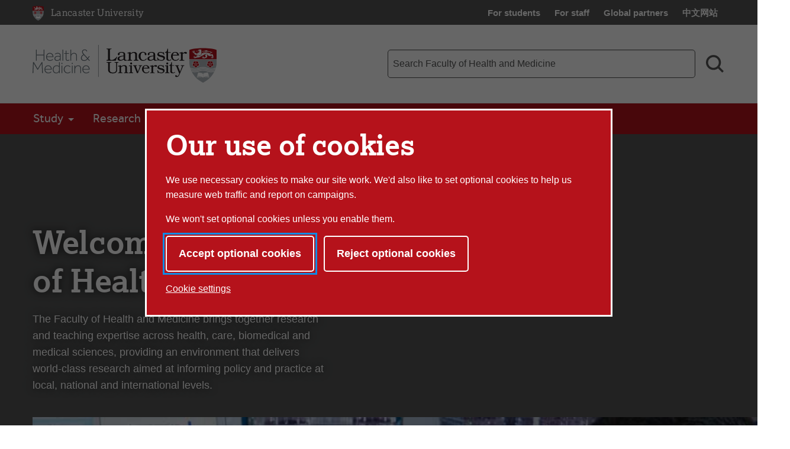

--- FILE ---
content_type: text/html; charset=UTF-8
request_url: https://www.lancaster.ac.uk/health-and-medicine/
body_size: 16632
content:


<!doctype html>
<!-- Page Layout: Foundation no 2 nav -->


<html class="no-js" lang="en">
<head>
    <meta charset="utf-8">
    <meta http-equiv="x-ua-compatible" content="ie=edge">
    <meta name="viewport" content="width=device-width, initial-scale=1.0">

    <!-- Dublin Core properties -->
    <meta property="dc.date.created" content="2018-11-07 15:10 GMT" />
    <meta property="dc.date.modified" content="2025-11-28 16:00 GMT" />

    <!-- Open Graph properties -->
    <!--
    <meta property="article:published_time" content="Wed, 07 Nov 2018 15:10:54 GMT" />
    <meta property="article:modified_time" content="Fri, 28 Nov 2025 16:00:44 GMT" />
    -->

    <meta property="og:url" content="https://www.lancaster.ac.uk/health-and-medicine/"/>
    <meta property="og:title" content="Faculty of Health and Medicine (FHM) - Lancaster University" />
    <meta property="og:site_name" content="Lancaster University" />
    <meta property="og:locale" content="en_GB" />

    

    
        <meta property="og:image" content="https://www.lancaster.ac.uk/media/lancaster-university/content-assets/images/fhm/DSC_0030.jpg" />
        <meta name="og:image:alt" content="Professor Munir in his lab." />
    <meta name="og:image:width" content="1200" />
    <meta name="og:image:height" content="400" />    
            <meta name="twitter:card" content="summary_large_image">
    <meta name="twitter:title" content="Faculty of Health and Medicine (FHM) - Lancaster University">
    
    <meta name="twitter:image" content="https://www.lancaster.ac.uk/media/lancaster-university/content-assets/images/fhm/DSC_0030.jpg">
    <meta name="twitter:image:alt" content="Professor Munir in his lab." />    
    
    <link rel="canonical" href="https://www.lancaster.ac.uk/health-and-medicine/"/>
    <title>Faculty of Health and Medicine (FHM) - Lancaster University</title>

    <!-- Siteimprove hook -->
    <meta name="PageID" content="149656" />

        
    <!-- meta description -->
    

    <!-- css: app.css -->
    <link rel="stylesheet" type="text/css" media="screen, print" href="/media/lancaster-university/style-assets/css/styles.min.css?v=1768312135" />
    <!-- font-face.css -->
    <link rel="stylesheet" type="text/css" media="screen" href="/media/lancaster-university/style-assets/css/font-face.css?v=1566473704" />
    <!-- loadscript -->
    <script type="text/javascript" src="/media/wdp/style-assets/javascript/lib/loadScript.js?v=1614246793"></script>
    <!-- jquery -->
    <script type="text/javascript" src="/media/wdp/style-assets/javascript/lib/thirdparty/jquery/jquery-3.5.1.min.js?v=1606815544"></script>
    <!-- adobe mega menu plugin -->
    <script type="text/javascript" src="/media/wdp/style-assets/javascript/lib/thirdparty/accessibleMegaMenu.min.js?v=1655371111"></script>
    <!-- navigation -->
    <script type="text/javascript" src="/media/wdp/style-assets/javascript/compiled/jspm/navigation.bundle.js?v=1656691571"></script>

    <!-- favicon -->
    <link rel="shortcut icon"  href="/media/lancaster-university/style-assets/images/favicon.ico">
<link rel="apple-touch-icon"  href="/media/lancaster-university/style-assets/images/apple-touch-icon.png">
    <!-- included head code -->
    <!-- Global Included Head Code -->

<!-- Bing webmaster tools verification -->
<meta name="msvalidate.01" content="09677F9EC57477F7C68E18615A7927F7" /><script src="/media/wdp/style-assets/javascript/lib/scriptHandler.min.js?v=1614254562"></script>
<script>
    var scriptHandler = new ScriptHandler();
</script><!-- Google Tag Manager -->
<script>(function(w,d,s,l,i){w[l]=w[l]||[];w[l].push({'gtm.start':
new Date().getTime(),event:'gtm.js'});var f=d.getElementsByTagName(s)[0],
j=d.createElement(s),dl=l!='dataLayer'?'&l='+l:'';j.async=true;j.src=
'https://www.googletagmanager.com/gtm.js?id='+i+dl;f.parentNode.insertBefore(j,f);
})(window,document,'script','dataLayer','GTM-KHTVZS');</script>
<!-- End Google Tag Manager --><script>
    document.addEventListener('DOMContentLoaded', function() {
        let links = document.getElementsByTagName('a');

        for (let i = 0; i < links.length; i++) {
            let link = links[i];

            if (link.hostname === 'lancaster.box.com' || link.hostname === 'lancaster.app.box.com') {
                link.href = '/errors/box/?path=' +
                    encodeURIComponent(location.pathname) +
                    '&href=' +
                    encodeURIComponent(link.href) +
                    '&linkText=' +
                    encodeURIComponent(link.text.trim());
            }
        }
    });
</script>
    <!-- Local Included Head Code -->

    <!-- local highlight theme -->
    

    <!--[if lt IE 8]>
    <script src="//s3.amazonaws.com/nwapi/nwmatcher/nwmatcher-1.2.5-min.js"></script>
    <script src="//html5base.googlecode.com/svn-history/r38/trunk/js/selectivizr-1.0.3b.js"></script>
    <![endif]-->

    <!--[if lt IE 9]>
    <script src="//cdnjs.cloudflare.com/ajax/libs/html5shiv/3.6.2/html5shiv.js"></script>
    <script src="//cdnjs.cloudflare.com/ajax/libs/respond.js/1.1.0/respond.min.js"></script>
    <script type="text/javascript" src="/media/wdp/style-assets/javascript/lib/rem.js"></script>
    <![endif]-->

</head>

<body class="standard">

<!-- included body code -->
<!-- Global Included Body Code --><!-- Lazy Load scripts -->
<script src="/media/wdp/style-assets/javascript/lib/thirdparty/jquery/jquery.unveil.min.js?v=1614254565"></script>
<script async src="/media/wdp/style-assets/javascript/compiled/jspm/lazy-load.bundle.js?v=1614254609"></script><!-- invisible links -->
<nav class="invisible-links" id="top" aria-label="Skip links">
    <a href="#main">Skip to content</a>
    <a href="/accessibility-statement/">Accessibility help</a>
</nav><!-- Content Type: Foundation Cookie Consent Panel -->
<!--noindex-->
<dialog id="biccy-banner" aria-label="cookie banner" class="bg-primary-red">
    <div id="biccy-prompt" role="region" aria-label="Cookies on lancaster.ac.uk">
        <div class="biccy-banner-content">
            <h1>
                Our use of cookies
            </h1>
            <p>
                We use necessary cookies to make our site work. We'd also like
                to set optional cookies to help us measure web traffic and report
                on campaigns.
            </p>
            <p>
                We won't set optional cookies unless you enable them.
            </p>
        </div>

        <div class="biccy-banner-options">
            <button type="button" id="biccy-continue-button" class="button default">
                Accept optional cookies
            </button>
            <button type="button" id="biccy-reject-button" class="button">
                Reject optional cookies
            </button>
        </div>

        <p class="cookie-settings-link">
            <a href="/privacy/website-and-cookies-privacy/cookie-settings/">
                Cookie settings
            </a>
        </p>

    </div>
</dialog>

<script>
    var dataLayer = [{
        'consentAnalytics': 'false',
        'consentMarketing': 'false',
        //'consentPerformance': 'false',
        //'consentSocialMedia': 'false',
        //'consentPreferences': 'false',
    }];

    var consentAnalyticsGranted = false;
    var consentMarketingGranted = false;

    let updateCookiePrefsCookie = function() {

        var maxAge = 31536000; // 24*60*60*365: 365 days in seconds
        var now = new Date();
        var expires = new Date(now.getTime() + (maxAge*1000));

        var consent = {
            analyticsConsent: consentAnalyticsGranted,
            marketingConsent: consentMarketingGranted,
            expires: expires.toUTCString(),
        };

        var consentCookie = JSON.stringify(consent);

        // Max-Age = 7776000 = 90 days in seconds
        document.cookie = 'luCookieConsent='
            + consentCookie
            + ';Path=/;SameSite=strict;Expires='
            + consent.expires
            + ';Max-Age='
            + maxAge;
    };

    let applyCookiePrefs = function() {
        let trueFalse = consentAnalyticsGranted ? 'true' : 'false'
        dataLayer.push({'consentAnalytics' : trueFalse});

        trueFalse = consentMarketingGranted ? 'true' : 'false'
        dataLayer.push({'consentMarketing' : trueFalse});

        loadTagManager();
    };

    let deleteCookie = function(name, domain) {
        document.cookie = name
            + '=; Path=/; Domain='
            + domain
            + '; Expires=Thu, 01 Jan 1970 00:00:01 GMT;';
    }

    let deleteKnownCookies = function() {

        var subdomain = window.location.hostname;
        var pathSegments = subdomain.split('.');
        pathSegments.shift();
        var domain = pathSegments.join('.');

        subdomain = '.' + subdomain;
        domain = '.' + domain;

        document.cookie.split(";").forEach(function(cookie) {

            var cookieName = cookie.trim().split('=')[0];

            // If the prefix of the cookie's name matches the one specified, remove it
            if (cookieName.startsWith('_ga') ||
                cookieName.startsWith('_gid') ||
                cookieName.startsWith('_gcl') ||
                cookieName.startsWith('_utm') ||
                cookieName.startsWith('_hj') || // Hotjar
                cookieName.startsWith('_fbp') // Facebook Pixel
            ) {
                deleteCookie(cookieName, subdomain);
                deleteCookie(cookieName, domain);
            }
        });
    }

    let loadTagManager = function () {

        // Google Tag Manager
        (function(w,d,s,l,i){w[l]=w[l]||[];w[l].push({'gtm.start':
        new Date().getTime(),event:'gtm.js'});var f=d.getElementsByTagName(s)[0],
        j=d.createElement(s),dl=l!='dataLayer'?'&l='+l:'';j.async=true;j.src=
        'https://www.googletagmanager.com/gtm.js?id='+i+dl;f.parentNode.insertBefore(j,f);
        })(window,document,'script','dataLayer','GTM-KHTVZS');

    };

    (function() {

        const cookiesBanner = document.getElementById('biccy-banner');

        const consentAgreedBtn = document.getElementById('biccy-continue-button');
        const consentRefusedBtn = document.getElementById('biccy-reject-button');

        updateCookiePrefs = function(e) {
            updateCookiePrefsCookie();
            applyCookiePrefs();

            cookiesBanner.close();
            document.getElementById('top').focus();
        };

        consentAgreedBtn.onclick = function(e) {

            consentAnalyticsGranted = true;
            consentMarketingGranted = true;

            updateCookiePrefs();
            return false;
        };

        consentRefusedBtn.onclick = function(e) {

            consentAnalyticsGranted = false;
            consentMarketingGranted = false;

            deleteKnownCookies();

            updateCookiePrefs();
            return false;
        };


        /*
            IE11 doesn't support => arrow functions.
            https://stackoverflow.com/questions/38595690/ie-11-script1002-array-filterx-arrow-functions

            Also needs a startsWith polyfill.
        */
        if (!String.prototype.startsWith) {
            String.prototype.startsWith = function(searchString, position){
                position = position || 0;
                return this.substr(position, searchString.length) === searchString;
            };
        }

        if (
            document.cookie.split(';').filter(
                function(item) {
                    return item.trim().startsWith('luCookieConsent=')
                }
            ).length
        ) {
            var cookieValue = document.cookie.replace(
                /(?:(?:^|.*;\s*)luCookieConsent\s*\=\s*([^;]*).*$)|^.*$/,
                '$1'
            );
            var consentSettings = JSON.parse(cookieValue);

            consentAnalyticsGranted = consentSettings.analyticsConsent;
            consentMarketingGranted = consentSettings.marketingConsent;

            applyCookiePrefs();
        } else {
            /*
            If no cookie is set, we need to show the consent overlay,
            but not if the page is the one that explains cookies...
            */
            if (window.location.pathname !== '/privacy/website-and-cookies-privacy/cookie-settings/') {
                cookiesBanner.showModal();
            }
        }

    })();
</script>
<!--endnoindex-->

<!-- Local Included Body Code -->

<div class="foundation-container">
    <div class="site-container">
        
        <!--noindex-->
        <!-- Main Menu header -->
        <!-- foundation header -->
<header>
      <!-- LU top-bar -->
    <div id="lu-bar" >
      <div class="grid-container">
        <div class="navigation">
          <a class="btn-home" title="Link: Home" href="/">
            <span aria-hidden="true">
              <img src='/media/wdp/style-assets/images/foundation/lu-shield.svg' alt="Lancaster University shield" class="lu-home">
            </span>
            <span class="show-for-sr">Lancaster University Home Page</span>
            <span class="core-site-title">Lancaster University</span>
          </a>
          <nav class="quick-links show-for-large" aria-label="Quick links">
            <ul>        <li><a href="https://portal.lancaster.ac.uk/ask/">For students</a></li>
        <li><a href="/current-staff/">For staff</a></li>
        <li><a href="/study/partners/">Global partners</a></li>
        <li><a href="https://www.lancasteruniversity.cn/" hreflang="zh-cn" lang="zh">中文网站</a></li></ul>
          </nav>
        </div>
      </div>
    </div> <!-- end LU top-bar -->
    <div class="header-content">
      <div class="logo-container">
          <div class="logo-wrapper">
            <a href="/health-and-medicine/">
              <img
    src='/media/wdp/style-assets/images/logos/fhm-logo.svg'
    alt='Lancaster University Faculty of Health and Medicine'
    class='department '
    itemprop="logo"
/>


            </a>
          </div>
      </div>
      <div class="toggles hide-for-large">
        <button class="menu-toggle" aria-controls="mega-menu-wrapper" aria-expanded="false">
          <svg class="menu-icon" viewBox="0 0 100 100" width="100" height="100" aria-hidden="true" focusable="false">
            <g class="svg-menu-toggle">
                <path class="line line-1" d="M5 13h90v14H5z" />
                <path class="line line-2" d="M5 43h90v14H5z" />
                <path class="line line-3" d="M5 73h90v14H5z" />
            </g>
          </svg>
          <span class="show-for-sr">Toggle Menu</span>
        </button>
        <button class="search-toggle" aria-controls="search-form-mobile" aria-expanded="false">
          <svg viewBox="0 0 100 100" class="search-icon" width="100" height="100" aria-hidden="true" focusable="false">
              <path fill-rule="evenodd" d="M42.117,12.246 C50.1209,12.246 57.797,15.4257 63.453,21.0858 C69.1132,26.742 72.2928,34.4178 72.2928,42.4218 C72.2928,50.4258 69.1131,58.1018 63.453,63.7578 C57.7968,69.418 50.121,72.5976 42.117,72.5976 C34.1131,72.5976 26.437,69.4179 20.781,63.7578 C15.1208,58.1016 11.9412,50.4258 11.9412,42.4218 C11.9412,34.4178 15.1209,26.7418 20.781,21.0858 C26.4372,15.4256 34.113,12.246 42.117,12.246 L42.117,12.246 Z M76.0828827,67.3362833 C82.3527829,58.7859894 85.2617455,48.0434678 83.9173,37.22271 C82.0618,22.28871 72.3743,9.47671 58.5153,3.61771 L58.51139,3.61771 C53.32389,1.41851 47.74139,0.28961 42.10539,0.29741 L42.117,0.305 C29.058,0.30891 16.742,6.3675 8.769001,16.707 C0.7924008,27.047 -1.933999,40.5 1.382301,53.129 C4.698701,65.758 13.6833,76.137 25.7103,81.223 L25.7103,81.22691 C39.5733,87.08631 55.5113,85.10191 67.5153,76.02771 C67.5852345,75.9748392 67.6549736,75.9217748 67.724517,75.8685177 L91.555,99.6990032 L100.0003,91.253703 L76.0828827,67.3362833 Z">
              </path>
          </svg>
          <svg viewBox="0 0 100 100" class="search-icon-close" width="100" height="100" aria-hidden="true" focusable="false">
              <polygon class="st0" points="84.4,1.4 50.7,35.2 17,1.4 3.5,14.9 37.2,48.7 2.6,83.2 16.1,96.7 50.7,62.1 85.3,96.7 98.8,83.2 64.2,48.7 97.9,14.9   " />
          </svg>
          <span class="show-for-sr">Search toggle</span>
        </button>
      </div>
      <!-- search-bar -->
      <div class="search-bar show-for-large">
        <div class="hide">
          <nav class="quick-links" aria-label="Quick links">
            <ul>        <li><a href="https://portal.lancaster.ac.uk/ask/">For students</a></li>
        <li><a href="/current-staff/">For staff</a></li>
        <li><a href="/study/partners/">Global partners</a></li>
        <li><a href="https://www.lancasteruniversity.cn/" hreflang="zh-cn" lang="zh">中文网站</a></li></ul>
          </nav>
        </div>
                <form role="search" action="/health-and-medicine/search/" method="get" aria-label="Search Faculty of Health and Medicine">
          <label for="f-search-input" class="show-for-sr">Faculty of Health and Medicine search term</label>
          <input class="input-field search-field" name="q" type="search" placeholder="Search Faculty of Health and Medicine" id="f-search-input">
          <button type="submit">
            <svg viewBox="0 0 100 100" class="search-icon" width="100" height="100" aria-hidden="true" focusable="false">
                <path fill-rule="evenodd" d="M42.117,12.246 C50.1209,12.246 57.797,15.4257 63.453,21.0858 C69.1132,26.742 72.2928,34.4178 72.2928,42.4218 C72.2928,50.4258 69.1131,58.1018 63.453,63.7578 C57.7968,69.418 50.121,72.5976 42.117,72.5976 C34.1131,72.5976 26.437,69.4179 20.781,63.7578 C15.1208,58.1016 11.9412,50.4258 11.9412,42.4218 C11.9412,34.4178 15.1209,26.7418 20.781,21.0858 C26.4372,15.4256 34.113,12.246 42.117,12.246 L42.117,12.246 Z M76.0828827,67.3362833 C82.3527829,58.7859894 85.2617455,48.0434678 83.9173,37.22271 C82.0618,22.28871 72.3743,9.47671 58.5153,3.61771 L58.51139,3.61771 C53.32389,1.41851 47.74139,0.28961 42.10539,0.29741 L42.117,0.305 C29.058,0.30891 16.742,6.3675 8.769001,16.707 C0.7924008,27.047 -1.933999,40.5 1.382301,53.129 C4.698701,65.758 13.6833,76.137 25.7103,81.223 L25.7103,81.22691 C39.5733,87.08631 55.5113,85.10191 67.5153,76.02771 C67.5852345,75.9748392 67.6549736,75.9217748 67.724517,75.8685177 L91.555,99.6990032 L100.0003,91.253703 L76.0828827,67.3362833 Z">
                </path>
            </svg>
            <span class="show-for-sr">Search</span>
          </button>
        </form>
      </div>
    </div>
    <div class="search-bar-mobile hide-for-large" id="search-form-mobile">
      <form role="search" action="/health-and-medicine/search/" method="get" aria-label="Search Faculty of Health and Medicine">
        <label for="f-search-input-mobile" class="show-for-sr">Faculty of Health and Medicine search term</label>
        <input class="input-field search-field" name="q" type="search" placeholder="Search Faculty of Health and Medicine" id="f-search-input-mobile">
        <button type="submit" class="button">Search</button>
      </form>
    </div>
  <div class="primary-nav">
    <div class="grid-container full nav-container">
              <div id="mega-menu-wrapper">
          <button class="menu-close bg-primary-red" aria-label="Close main menu">
              <span class="show-for-sr">Close main menu</span>
              <span aria-hidden="true">&times;</span>
          </button>
          <div data-sticky-container>
            <div
                              data-sticky
                data-options="marginTop:0;"
                data-sticky-on="large"
                data-top-anchor="mega-menu-wrapper"
                          >
              <nav class="quick-links mobile hide-for-large" aria-label="Quick links">
                <ul>        <li><a href="https://portal.lancaster.ac.uk/ask/">For students</a></li>
        <li><a href="/current-staff/">For staff</a></li>
        <li><a href="/study/partners/">Global partners</a></li>
        <li><a href="https://www.lancasteruniversity.cn/" hreflang="zh-cn" lang="zh">中文网站</a></li></ul>
              </nav>
                                  <nav class="mega-menu bg-primary-red" aria-label="Main menu">
                    <ul class="nav-menu">
                                                                        <li class="nav-item">
                            <button>Study</button>
                              <div class="sub-nav">
                                <ul>
                                                                      <li class="sub-nav-group">
                                                                              <span class="group-title"><a href="/health-and-medicine/study/undergraduate/">Undergraduate</a></span>
                                        <ul>
                                                                                                                                    <li><a href="/health-and-medicine/study/undergraduate/">Undergraduate Degrees</a></li>
                                                                                                                                                                                <li><a href="/study/open-days/">Visit Us</a></li>
                                                                                                                                                                                                                                                                                                                                                            <li><a href="/health-and-medicine/study/schools/">Working with Schools</a></li>
                                                                                                                              </ul>
                                                                            </li>
                                                                      <li class="sub-nav-group">
                                                                              <span class="group-title"><a href="/health-and-medicine/study/postgraduate/">Postgraduate</a></span>
                                        <ul>
                                                                                                                                    <li><a href="/health-and-medicine/study/postgraduate/">Postgraduate Courses</a></li>
                                                                                                                                                                                <li><a href="/health-and-medicine/study/online-postgraduate-study/">Online postgraduate courses</a></li>
                                                                                                                                                                                <li><a href="/health-and-medicine/study/cpd/">Continuing Professional Development</a></li>
                                                                                                                              </ul>
                                                                            </li>
                                                                      <li class="sub-nav-group">
                                                                              <span class="group-title"><a href="/health-and-medicine/study/phd/">PhD</a></span>
                                        <ul>
                                                                                                                                    <li><a href="/health-and-medicine/study/phd/">PhD Study</a></li>
                                                                                                                                                                                <li><a href="/health-and-medicine/study/online-postgraduate-study/">Online, part-time PhDs</a></li>
                                                                                                                                                                                <li><a href="http://www.lancaster.ac.uk/shm/study/doctoral_study/dclinpsy/applicants/">DClinPsy Professional Doctorate</a></li>
                                                                                                                                                                                <li><a href="/health-and-medicine/study/studentships/">PhD Studentships</a></li>
                                                                                                                              </ul>
                                                                            </li>
                                                                      <li class="sub-nav-group">
                                                                                                                      <span class="group-title" id="list-title-departments-1586">Departments</span>
                                        <ul aria-labelledby="list-title-departments-1586">
                                                                                                                                    <li><a href="/biomedical-and-life-sciences/">Biomedical and Life Sciences</a></li>
                                                                                                                                                                                <li><a href="/health-and-medicine/dhr/">Division of Health Research</a></li>
                                                                                                                                                                                <li><a href="/lms/">Lancaster Medical School</a></li>
                                                                                                                              </ul>
                                                                          </li>
                                                                  </ul>
                            </div>
                          </li>
                                                                                                <li class="nav-item">
                            <button>Research</button>
                              <div class="sub-nav">
                                <ul>
                                                                      <li class="sub-nav-group">
                                                                              <span class="group-title"><a href="/health-and-medicine/research/">Our Research</a></span>
                                        <ul>
                                                                                                                                    <li><a href="/health-and-medicine/research/ageing/">Ageing</a></li>
                                                                                                                                                                                <li><a href="/health-and-medicine/research/statistics/">Health information</a></li>
                                                                                                                                                                                <li><a href="/health-and-medicine/research/infectious-disease/">Infectious disease</a></li>
                                                                                                                                                                                <li><a href="/health-and-medicine/research/mental-health/">Mental health</a></li>
                                                                                                                                                                                <li><a href="/health-and-medicine/research/inequality-in-health/">Inequality in health</a></li>
                                                                                                                              </ul>
                                                                            </li>
                                                                      <li class="sub-nav-group">
                                                                                                                      <span class="group-title" id="list-title-research-centres-5246">Research Centres</span>
                                        <ul aria-labelledby="list-title-research-centres-5246">
                                                                                                                                    <li><a href="/health-and-medicine/research/c4ar/">Centre for Ageing Research</a></li>
                                                                                                                                                                                <li><a href="/health-and-medicine/research/cedr/">Centre for Disability Research</a></li>
                                                                                                                                                                                <li><a href="http://chicas.lancaster-university.uk/">Centre for Health Informatics, Computing and Statistics</a></li>
                                                                                                                                                                                <li><a href="/health-and-medicine/research/chir/">Centre for Health Inequalities Research</a></li>
                                                                                                                                                                                <li><a href="/health-and-medicine/research/cohwb/">Centre for Organisational Health and Wellbeing</a></li>
                                                                                                                                                                                <li><a href="/health-and-medicine/research/heal/">Health Economics at Lancaster</a></li>
                                                                                                                                                                                <li><a href="/health-and-medicine/research/ioelc/">International Observatory on End of Life Care</a></li>
                                                                                                                                                                                <li><a href="http://www.lancaster.ac.uk/shm/research/spectrum/">The Spectrum Centre for Mental Health Research</a></li>
                                                                                                                              </ul>
                                                                          </li>
                                                                      <li class="sub-nav-group">
                                                                                                                      <span class="group-title" id="list-title-divisions-5317">Divisions</span>
                                        <ul aria-labelledby="list-title-divisions-5317">
                                                                                                                                    <li><a href="/biomedical-and-life-sciences/research/">Biomedical and Life Sciences</a></li>
                                                                                                                                                                                <li><a href="/health-and-medicine/dhr/">Division of Health Research</a></li>
                                                                                                                                                                                <li><a href="/lms/">Lancaster Medical School</a></li>
                                                                                                                              </ul>
                                                                          </li>
                                                                      <li class="sub-nav-group">
                                                                                                                      <span class="group-title" id="list-title-more-4130">More</span>
                                        <ul aria-labelledby="list-title-more-4130">
                                                                                                                                    <li><a href="/health-and-medicine/research/ethics/">Research Ethics</a></li>
                                                                                                                                                                                <li><a href="/health-and-medicine/research/researcher-career-development-group/">Researcher Career Development Group</a></li>
                                                                                                                              </ul>
                                                                          </li>
                                                                  </ul>
                            </div>
                          </li>
                                                                                                <li class="nav-item">
                            <button>Work With Us</button>
                              <div class="sub-nav">
                                <ul>
                                                                      <li class="sub-nav-group">
                                                                                                                      <span class="group-title" id="list-title-engagement-and-partnerships-2416">Engagement and Partnerships</span>
                                        <ul aria-labelledby="list-title-engagement-and-partnerships-2416">
                                                                                                                                    <li><a href="/health-and-medicine/work-with-us/engagement-case-studies/">Engagement Case Studies</a></li>
                                                                                                                              </ul>
                                                                          </li>
                                                                      <li class="sub-nav-group">
                                                                                                                      <span class="group-title" id="list-title-innovation-3723">Innovation</span>
                                        <ul aria-labelledby="list-title-innovation-3723">
                                                                                                                                    <li><a href="/health-and-medicine/work-with-us/innovation-in-healthcare/">Innovation in Healthcare</a></li>
                                                                                                                                                                                <li><a href="/health-innovation/">Health Innovation Campus</a></li>
                                                                                                                              </ul>
                                                                          </li>
                                                                      <li class="sub-nav-group">
                                                                              <span class="group-title"><a href="/health-and-medicine/work-with-us/">What We Offer</a></span>
                                        <ul>
                                                                                                                                    <li><a href="/lums/executive-education/">Organisational Development</a></li>
                                                                                                                                                                                <li><a href="/health-and-medicine/work-with-us/athena-swan/">Athena SWAN</a></li>
                                                                                                                              </ul>
                                                                            </li>
                                                                  </ul>
                            </div>
                          </li>
                                                                                                <li class="nav-item">
                            <button>About Us</button>
                              <div class="sub-nav">
                                <ul>
                                                                      <li class="sub-nav-group">
                                                                                                                      <span class="group-title" id="list-title-about-us-9077">About Us</span>
                                        <ul aria-labelledby="list-title-about-us-9077">
                                                                                                                                    <li><a href="/health-and-medicine/about-us/">About Us</a></li>
                                                                                                                                                                                                                                                                      <li><a href="/health-and-medicine/work-with-us/athena-swan/">Athena SWAN</a></li>
                                                                                                                                                                                <li><a href="/health-and-medicine/news/">News</a></li>
                                                                                                                                                                                <li><a href="/health-and-medicine/events/">Events</a></li>
                                                                                                                              </ul>
                                                                          </li>
                                                                      <li class="sub-nav-group">
                                                                                                                      <span class="group-title" id="list-title-departments-6722">Departments</span>
                                        <ul aria-labelledby="list-title-departments-6722">
                                                                                                                                    <li><a href="/biomedical-and-life-sciences/">Biomedical and Life Sciences</a></li>
                                                                                                                                                                                <li><a href="/health-and-medicine/dhr/">Division of Health Research</a></li>
                                                                                                                                                                                <li><a href="/lms/">Lancaster Medical School</a></li>
                                                                                                                              </ul>
                                                                          </li>
                                                                      <li class="sub-nav-group">
                                                                              <span class="group-title"><a href="/health-and-medicine/about-us/people/">People</a></span>
                                        <ul>
                                                                                                                                    <li><a href="/health-and-medicine/about-us/people/key-contacts/">Key Contacts</a></li>
                                                                                                                                                                                                                                                                      <li><a href="/health-and-medicine/about-us/people/">All Staff</a></li>
                                                                                                                                                                                <li><a href="/health-and-medicine/about-us/contact/">Contact Us</a></li>
                                                                                                                              </ul>
                                                                            </li>
                                                                  </ul>
                            </div>
                          </li>
                                                                  </ul>
                  </nav>
                                            </div>
          </div>
        </div>
    </div>
  </div>
</header>

        <!--endnoindex-->

        <main class="main-container " id="main" role="main">
<!--CONTENT TYPE: Foundation Landing Page Hero-->

<section class="hero-image landing">
    <div class="wrapper">
        <div class="content">
            <h1>Welcome to the Faculty of Health and Medicine</h1>
                            <p>The Faculty of Health and Medicine brings together research and teaching expertise across health, care, biomedical and medical sciences, providing an environment that delivers world-class research aimed at informing policy and practice at local, national and international levels. </p>
                                </div>

        <picture>
                            <source media="(max-width: 1023px)" width="400" height="300" srcset="/media/lancaster-university/content-assets/images/fhm/DSC_0030-2.jpg">
                        <source media="(min-width: 1024px)" width="1200" height="400" srcset="/media/lancaster-university/content-assets/images/fhm/DSC_0030.jpg">
            <img src="/media/lancaster-university/content-assets/images/fhm/DSC_0030.jpg" alt="Professor Munir in his lab." width="1200" height="400"            loading="lazy" />
        </picture>
    </div>
</section>
<!--CONTENT TYPE: Foundation Feature Row/text-html-->


<section class="features grey">
    <div class="anchor" id="d.en.395102"></div>

   <!-- check to see if script is already loaded, if not load it -->
    
    <div class="grid-container">
        <ul class="feature-row  ">
                                                        
                                                                       
                
                                    <li class="feature">
                         <div class="text">
                            <h2 class="title">
                                <a href="/health-and-medicine/study/undergraduate/" class="feature-link">
                                    Undergraduate Degrees                                </a>
                            </h2>
                            <p>Flexible degrees with options for professional accreditation, study abroad and placements in industry.</p>                        </div>
                        <div class="image">
                            <img src="/media/lancaster-university/content-assets/images/fhm/fhm-dev/undergraduate-featurebox.jpg" 
                                loading="lazy"
                                alt="" 
                                role="presentation"
                                width="600" height="350"                            >
                        </div>
                    </li>
                                                                        
                                                                       
                
                                    <li class="feature">
                         <div class="text">
                            <h2 class="title">
                                <a href="/health-and-medicine/study/postgraduate/" class="feature-link">
                                    Postgraduate Courses                                </a>
                            </h2>
                                <p>Full and part-time courses are available, by on-campus study or blended learning.</p>                        </div>
                        <div class="image">
                            <img src="/media/lancaster-university/content-assets/images/fhm/fhm-dev/masters-featurebox.jpg" 
                                loading="lazy"
                                alt="" 
                                role="presentation"
                                width="600" height="350"                            >
                        </div>
                    </li>
                                                                        
                                                                       
                
                                    <li class="feature">
                         <div class="text">
                            <h2 class="title">
                                <a href="/health-and-medicine/study/phd/" class="feature-link">
                                    PhDs and Professional Doctorates                                </a>
                            </h2>
                                <p>Study for a PhD alongside world-leading academics at the forefront of their field, or gain your professional MD or DClinPsy qualification.</p>                        </div>
                        <div class="image">
                            <img src="/media/lancaster-university/content-assets/images/fhm/fhm-dev/phd-featurebox.jpg" 
                                loading="lazy"
                                alt="" 
                                role="presentation"
                                width="600" height="350"                            >
                        </div>
                    </li>
                                                                        
                                                                       
                
                                    <li class="feature">
                         <div class="text">
                            <h2 class="title">
                                <a href="/health-and-medicine/study/cpd/" class="feature-link">
                                    Continuing Professional Development                                </a>
                            </h2>
                            <p>Opportunities for those working in the biomedical sector, the health care sector and allied professions.</p>                        </div>
                        <div class="image">
                            <img src="/media/lancaster-university/content-assets/images/fhm/fhm-dev/cpd-featurebox.jpg" 
                                loading="lazy"
                                alt="" 
                                role="presentation"
                                width="600" height="350"                            >
                        </div>
                    </li>
                                    </ul>
    </div>
</section>

<!-- Content Type: Foundation Foundation Course Search (Combined) -->

<section class="course-search layout-container primary-red">
<div class="inner-container">
    <div class="anchor" id="d.en.395099"></div>
    <script>
        _l.loadScript("/media/wdp/style-assets/javascript/lib/js-live-search.js?v=1678868832", function() {
            LIVESEARCH.functions.strAjaxURL = LIVESEARCH.functions.strSiteURL
                + '/media/wdp/style-assets/php/course-search-ajax.php';
        });
    </script>
    <h2>Find a Course</h2>
    <div class="search-panel">
        <div
            id="frm-course-search"
            class="search"
            data-ugurl="/study/undergraduate/courses/course-search/"
            data-pgurl="/study/postgraduate/postgraduate-courses/postgraduate-course-search/"
        >
            <input type="hidden" id="search-category" value="All">
            <input
                type="hidden"
                id="search-type"
                value="000217"
                name="f">
            <div class="input-group">
                <label for="search-query" class="show-for-sr">Course search</label>
                <input
                    type="search"
                    class="input-group-field"
                    name="q"
                    id="search-query"
                    title="Find a course"
                    placeholder="Course search"
                    autocomplete="off">
            </div>
            <span class="show-for-sr sr-updates"
                    aria-live="assertive"
                    role="alert"
                    aria-atomic="true"
            ></span>
        </div>
    </div>
    </div>
</section>
<!-- Content Type: Foundation Section Heading -->
<section class="heading text-center none" data-magellan-target="d.en.395313">
    <div class='anchor' id='d.en.395313'></div>
    <div class="layout-container">
        <div class="text ">
            <h2>Research</h2>
            <p>We pride ourselves on the real-world impact of our research and its practical applications for human and societal benefit, including ageing and palliative care, infectious disease, and mental health.</p>
        </div>
    </div>
</section><!--CONTENT TYPE: Foundation Feature Row/text-html-->


<section class="features grey">
    <div class="anchor" id="d.en.395314"></div>

   <!-- check to see if script is already loaded, if not load it -->
    
    <div class="grid-container">
        <ul class="feature-row features-3 ">
                                                        
                                                                       
                
                                    <li class="feature">
                         <div class="text">
                            <h2 class="title">
                                <a href="/health-and-medicine/research/" class="feature-link">
                                    Research in the Faculty                                </a>
                            </h2>
                            <p>Our unique blend of internationally acclaimed expertise allows us to approach problems from novel directions.</p>                        </div>
                        <div class="image">
                            <img src="/media/lancaster-university/content-assets/images/fhm/feature-box/DSC_1115_original.jpg" 
                                loading="lazy"
                                alt="" 
                                role="presentation"
                                width="400" height="267"                            >
                        </div>
                    </li>
                                                                        
                                                                       
                
                                    <li class="feature">
                         <div class="text">
                            <h2 class="title">
                                <a href="/health-and-medicine/research/ethics/" class="feature-link">
                                    Research Ethics                                </a>
                            </h2>
                                <p>All of our research is conducted to our comprehensive ethical guidelines.</p>                        </div>
                        <div class="image">
                            <img src="/media/lancaster-university/content-assets/images/fhm/feature-box/DSC_0160.jpg" 
                                loading="lazy"
                                alt="" 
                                role="presentation"
                                width="400" height="267"                            >
                        </div>
                    </li>
                                                                        
                                                                       
                
                                    <li class="feature">
                         <div class="text">
                            <h2 class="title">
                                <a href="/health-and-medicine/study/studentships/" class="feature-link">
                                    Studentship opportunities                                </a>
                            </h2>
                                <p>Studentships and funded research posts. </p>                        </div>
                        <div class="image">
                            <img src="/media/lancaster-university/content-assets/images/fhm/feature-box/DSC_1337_original.jpg" 
                                loading="lazy"
                                alt="" 
                                role="presentation"
                                width="400" height="267"                            >
                        </div>
                    </li>
                                    </ul>
    </div>
</section>

<!--CONTENT TYPE: Foundation Image with Text Panel-->

<section class="inline-content none">
    <div class="anchor" id="d.en.521481"></div>
    <div class="layout-container">
            <div class="image left">
            <figure>
                <img src="/media/lancaster-university/content-assets/images/fhm/REF4x3.png"
                    loading="lazy"
                    alt="Research Excellence Framework 2021 logo"
                    width="400" height="300"                />
                            </figure>
        </div>
            <div class="text">
            <h2>Research Excellence Framework 2021</h2>
            <p>The Faculty is pleased to announce that in the most recent Research Excellence Framework (REF2021), 91% of our Research was judged to be world-leading or internationally excellent, and 100% of our research environment was rated world-leading.</p>                            <a class="button" href="/health-and-medicine/research/ref2021/">
                    REF2021                </a>
                    </div>
    </div>

    
</section>

<!-- Content Type: Foundation Section Heading -->
<section class="heading text-center none" data-magellan-target="d.en.395343">
    <div class='anchor' id='d.en.395343'></div>
    <div class="layout-container">
        <div class="text ">
            <h2>Work With Us</h2>
            <p>We believe advances in healthcare are achieved through strong mutually beneficial partnerships, working with external organisations to support research, innovation and professional development in health and medicine.</p>
        </div>
    </div>
</section><!--CONTENT TYPE: Foundation Image with Text Panel-->

<section class="inline-content none">
    <div class="anchor" id="d.en.468787"></div>
    <div class="layout-container">
            <div class="image left">
            <figure>
                <img src="/media/lancaster-university/content-assets/images/fst/featurebox/FeatureBox-HealthInnovationCampus.jpg"
                    loading="lazy"
                    alt="Health Innovation Campus"
                    width="600" height="350"                />
                                    <figcaption>Health Innovation Campus building</figcaption>
                            </figure>
        </div>
            <div class="text">
            <h2>Welcome to the Health Innovation Campus</h2>
            <p>The new Health Innovation Campus at Lancaster University brings together industry, research partners, health and care providers, the voluntary sector and local authorities to create an innovation eco-system.</p>
<p>The Health Innovation Campus is all about collaboration, co-design and co-production. Its purpose is to develop sustainable solutions for some of the most important health and care challenges we face as a society. Work at the Health Innovation Campus will take a solution-led, place-based approach to addressing health and social inequalities and their impact on wellness, with an emphasis on innovative thinking and disruption. </p>                    </div>
    </div>

    
</section>

<!--CONTENT TYPE: Foundation Feature Row/text-html-->


<section class="features none">
    <div class="anchor" id="d.en.395346"></div>

   <!-- check to see if script is already loaded, if not load it -->
    
    <div class="grid-container">
        <ul class="feature-row  ">
                                                        
                                                                       
                
                                    <li class="feature">
                         <div class="text">
                            <h2 class="title">
                                <a href="/health-and-medicine/work-with-us/innovation-in-healthcare/" class="feature-link">
                                    Innovation in Healthcare                                </a>
                            </h2>
                            <p>We work with the NHS, public sector, industry and voluntary sector organisations to develop solutions to health care problems; innovating for the benefit of patients, the NHS, industry and the wider economy.</p>                        </div>
                        <div class="image">
                            <img src="/media/lancaster-university/content-assets/images/fhm/feature-box/DSC_0105.jpg" 
                                loading="lazy"
                                alt="" 
                                role="presentation"
                                width="2048" height="1195"                            >
                        </div>
                    </li>
                                                                        
                                                                       
                
                                    <li class="feature">
                         <div class="text">
                            <h2 class="title">
                                <a href="/health-and-medicine/covid-response/" class="feature-link">
                                    The Faculty responds to the pandemic                                </a>
                            </h2>
                                <p>The Faculty of Health and Medicine was at the forefront of the University's response to the Covid pandemic. From medical students to virologists, you can read some of their stories here.</p>                        </div>
                        <div class="image">
                            <img src="/media/lancaster-university/content-assets/images/fhm/feature-box/HardeepPangli.jpg" 
                                loading="lazy"
                                alt="" 
                                role="presentation"
                                width="2048" height="1195"                            >
                        </div>
                    </li>
                                                                        
                                                                       
                
                                    <li class="feature">
                         <div class="text">
                            <h2 class="title">
                                <a href="/health-and-medicine/work-with-us/athena-swan/" class="feature-link">
                                    Athena Swan                                </a>
                            </h2>
                            <p>The Faculty of Health and Medicine holds the Athena Swan Silver Award recognising our commitment to advancing the careers of women in higher education and research.</p>                        </div>
                        <div class="image">
                            <img src="/media/lancaster-university/content-assets/images/fhm/fhm-dev/athenaswan-featurebox.jpg" 
                                loading="lazy"
                                alt="" 
                                role="presentation"
                                width="600" height="350"                            >
                        </div>
                    </li>
                                    </ul>
    </div>
</section>

<!-- Content Type: Foundation Section Heading -->
<section class="heading text-left none" data-magellan-target="d.en.395410">
    <div class='anchor' id='d.en.395410'></div>
    <div class="layout-container">
        <div class="text ">
            <h2>Divisions</h2>
            <p>The Faculty of Health and Medicine's multidisciplinary research and teaching operates across three divisions, delivering high quality teaching and research with national and international impact.</p>
        </div>
    </div>
</section><!--CONTENT TYPE: Foundation Feature Row/text-html-->


<section class="features none">
    <div class="anchor" id="d.en.395411"></div>

   <!-- check to see if script is already loaded, if not load it -->
    
    <div class="grid-container">
        <ul class="feature-row  ">
                                                        
                                                                       
                
                                    <li class="feature">
                         <div class="text">
                            <h2 class="title">
                                <a href="/biomedical-and-life-sciences/" class="feature-link">
                                    Biomedical and Life Sciences                                </a>
                            </h2>
                            <p>The Division of Biomedical and Life Sciences is responsible for coordinating biomedical teaching and research activities at Lancaster.</p>                        </div>
                        <div class="image">
                            <img src="/media/lancaster-university/content-assets/images/fhm/fhm-dev/bls-featurebox.jpg" 
                                loading="lazy"
                                alt="" 
                                role="presentation"
                                width="600" height="350"                            >
                        </div>
                    </li>
                                                                        
                                                                       
                
                                    <li class="feature">
                         <div class="text">
                            <h2 class="title">
                                <a href="/health-and-medicine/dhr/" class="feature-link">
                                    Health Research                                </a>
                            </h2>
                                <p>The Division of Health Research specialises in postgraduate study and high-quality research with national and international impact on health and wellbeing policy.</p>                        </div>
                        <div class="image">
                            <img src="/media/lancaster-university/content-assets/images/fhm/fhm-dev/dhr-featurebox.jpg" 
                                loading="lazy"
                                alt="" 
                                role="presentation"
                                width="600" height="350"                            >
                        </div>
                    </li>
                                                                        
                                                                       
                
                                    <li class="feature">
                         <div class="text">
                            <h2 class="title">
                                <a href="/lms/" class="feature-link">
                                    Lancaster Medical School                                </a>
                            </h2>
                                <p>In addition to offering our medical degree and course in sports science, Lancaster Medical School conducts research into biomedicine, social and ethical aspects of health and medicine, and medical education.</p>                        </div>
                        <div class="image">
                            <img src="/media/lancaster-university/content-assets/images/fhm/fhm-dev/lms-featurebox.jpg" 
                                loading="lazy"
                                alt="" 
                                role="presentation"
                                width="600" height="350"                            >
                        </div>
                    </li>
                                    </ul>
    </div>
</section>

<!-- Content type: Foundation Image Arrow with Text -->
<section class="image-arrow align-right" data-magellan-target="d.en.450618">
 <div class="anchor" id="d.en.450618"></div>
    <div class="image">
        <img src="/media/lancaster-university/content-assets/images/fhm/fhm-dev/JKP-151015-6627.jpg"
            loading="lazy"
            alt=""
        />
    </div>

    <div class="panel-container">
        <div class="headline-panel none">
            <h2>Lancaster Success Programme</h2>
            <p>We want to ensure that all our students have the chance to benefit from a range of experiences available at Lancaster. Students from backgrounds that are traditionally underrepresented at university are not always aware of the breadth of support opportunities available to them. </p>
<p>For more information, please get in touch at <a href="mailto:studentsuccess@lancaster.ac.uk">studentsuccess@lancaster.ac.uk</a></p>                            <a href="/widening-participation/lancaster-success-programme/" class="button">Lancaster Success Programme</a>
                    </div>
    </div>
</section>
<!-- Content Type: Foundation Section Heading -->
<section class="heading text-left none" data-magellan-target="d.en.395439">
    <div class='anchor' id='d.en.395439'></div>
    <div class="layout-container">
        <div class="text ">
            <h2>Latest News</h2>
            
        </div>
    </div>
</section><!-- CONTENT TYPE: Foundation Article Carousel (News System) -->

<section class="card-carousel foundation-carousel  is-centred"
         aria-label="article carousel"
         data-use-center-mode="true"
         data-foundation-carousel-id="128312649"
>
    <div class="anchor" id="d.en.395438"></div>

    
    <div id="article-carousel-wrapper-128312649">
        <div class="grid-container full">
            <div class="grid-x article-carousel-wrapper">
                <div class="cell medium-1 large-1 show-for-medium carousel-arrow-wrapper left">
                    <button class=" carousel-arrow left-arrow" type="button">
                        <svg viewBox="0 0 15.29 15.29" width="50" height="50" aria-hidden="true" focusable="false">
                            <path d="M10,2.14a7.65,7.65,0,1,0,7.65,7.65A7.65,7.65,0,0,0,10,2.14Zm1.14,5.12L8.63,9.78l2.46,2.46v1.31L7.35,9.82,11.15,6Z" transform="translate(-2.35 -2.14)"/>
                        </svg>
                        <span class="show-for-sr">Previous button</span>
                    </button>
                </div>
                <div class="cell small-12 medium-10 large-9">
                    <div class="grid-x grid-padding-x">
                        <div class="cell small-12 relative">
                            <div id="article-carousel-128312649" class="article-carousel grid-x ">
                                            <div class="cell medium-4 article-card">
            <div class="card-wrapper">
                <a href="/health-and-medicine/news/medical-researchers-work-in-radiotherapy-recognised-with-european-award">
                    <div class="card-image">
                                                <img data-lazy-load
                             src="/media/lancaster-university/content-assets/images/foundation/placeholders/feature-550x300.png"
                             data-src='https://cisweb.lancaster.ac.uk:443/img/cwip/cisweb.lancaster.ac.uk/EventsMedia/lisaashmorepreferredphotoweb-639014787132742184.jpg?mode=crop&width=550&height=300&center=0.50%2c0.50'
                             alt='Dr Lisa Ashmore'
                        />
                    </div>
                    <div class="card-content">
                        <h3 class="title">Medical researcher’s work in radiotherapy recognised with European award</h3>
                        <p>A Lancaster Medical School researcher is to receive one of Europe’s top honours for radiography.</p>                    </div>
                </a>
            </div>
        </div>
            <div class="cell medium-4 article-card">
            <div class="card-wrapper">
                <a href="/health-and-medicine/news/museum-exhibition-reveals-how-science-unlocks-secrets-of-the-past">
                    <div class="card-image">
                                                <img data-lazy-load
                             src="/media/lancaster-university/content-assets/images/foundation/placeholders/feature-550x300.png"
                             data-src='https://cisweb.lancaster.ac.uk:443/img/cwip/cisweb.lancaster.ac.uk/EventsMedia/museumteethweb-639008898995027343.jpg?mode=crop&width=550&height=300&center=0.50%2c0.50'
                             alt='Some of the human teeth from the 1907-1912 Dog Holes, Warton dig, which were scanned by Lancaster University as part of the project'
                        />
                    </div>
                    <div class="card-content">
                        <h3 class="title">Museum exhibition reveals how science unlocks secrets of the past</h3>
                        <p>Archaeology and cutting-edge science have come together to unlock secrets and rewrite stories of the Lancaster district’s ancient past.</p>                    </div>
                </a>
            </div>
        </div>
            <div class="cell medium-4 article-card">
            <div class="card-wrapper">
                <a href="/health-and-medicine/news/improving-online-mental-health-forums-in-the-uk">
                    <div class="card-image">
                                                <img data-lazy-load
                             src="/media/lancaster-university/content-assets/images/foundation/placeholders/feature-550x300.png"
                             data-src='https://cisweb.lancaster.ac.uk:443/img/cwip/cisweb.lancaster.ac.uk/EventsMedia/peeronlineforumsweb-639008080515542826.jpg?mode=crop&width=550&height=300&center=0.42%2c0.48'
                             alt='People used the forums for emotional support, advice, and to connect with others who have similar struggles'
                        />
                    </div>
                    <div class="card-content">
                        <h3 class="title">Improving online mental health forums in the UK</h3>
                        <p>A range of tools to help improve online mental health forums has been developed by Lancaster University researchers after working with forum moderators and users.&nbsp;&nbsp;&nbsp;</p>                    </div>
                </a>
            </div>
        </div>
            <div class="cell medium-4 article-card">
            <div class="card-wrapper">
                <a href="/health-and-medicine/news/how-mr-motivator-is-helping-cancer-patients-prepare-for-cancer-treatment">
                    <div class="card-image">
                                                <img data-lazy-load
                             src="/media/lancaster-university/content-assets/images/foundation/placeholders/feature-550x300.png"
                             data-src='https://cisweb.lancaster.ac.uk:443/img/cwip/cisweb.lancaster.ac.uk/EventsMedia/cancerprehabmrmotivatorweb-639002615524895381.jpg?mode=crop&width=550&height=300&center=0.50%2c0.50'
                             alt='from left: Alastair Richards, CEO of North West Cancer Research, Dr Chris Gaffney, Mrs Motivator,  Research Associate Katie Hoad, local MP Cat Smith and Dr Helen Nuttall with Mr Motivator'
                        />
                    </div>
                    <div class="card-content">
                        <h3 class="title">How Mr Motivator is helping cancer patients prepare for treatment </h3>
                        <p>Celebrity Health and Wellbeing Coach Mr Motivator has filmed videos for the NHS to help cancer patients prepare for surgery through exercising at home.</p>                    </div>
                </a>
            </div>
        </div>
            <div class="cell medium-4 article-card">
            <div class="card-wrapper">
                <a href="/health-and-medicine/news/englands-north-south-productivity-gap-is-costing-the-uk-economy-billions">
                    <div class="card-image">
                                                <img data-lazy-load
                             src="/media/lancaster-university/content-assets/images/foundation/placeholders/feature-550x300.png"
                             data-src='https://cisweb.lancaster.ac.uk:443/img/cwip/cisweb.lancaster.ac.uk/EventsMedia/sunderlandweb-638990755044116682.jpg?mode=crop&width=550&height=300&center=0.50%2c0.50'
                             alt='The regional economic divide between the North and the South has increased since 2018'
                        />
                    </div>
                    <div class="card-content">
                        <h3 class="title">Poor health in the North costing the UK billions in lost productivity</h3>
                        <p>Closing the health gap between the North and the rest of England could put an extra £18.4 billion into the economy per year according to new research.&nbsp;</p>                    </div>
                </a>
            </div>
        </div>
                                </div>
                                                    </div>
                    </div>
                </div>
                <div class="cell medium-1 large-1 show-for-medium carousel-arrow-wrapper right">
                    <button class=" carousel-arrow right-arrow" type="button">
                        <svg viewBox="0 0 15.29 15.29" width="50" height="50" aria-hidden="true" focusable="false">
                            <path d="M10,2.14a7.65,7.65,0,1,0,7.65,7.65A7.65,7.65,0,0,0,10,2.14ZM8.6,13.55V12.24l2.46-2.46L8.55,7.26V6l3.8,3.8Z" transform="translate(-2.35 -2.14)"/>
                        </svg>
                        <span class="show-for-sr">Next button</span>
                    </button>
                </div>
            </div>
        </div>

        <!-- mobile controls -->
        <div class="grid-x article-carousel-wrapper show-for-small-only">
            <div class="cell text-right small-3">
                <button class="carousel-arrow left-arrow">
                    <svg xmlns="http://www.w3.org/2000/svg" viewBox="0 0 15.29 15.29" width="50" height="50">
                        <path d="M10,2.14a7.65,7.65,0,1,0,7.65,7.65A7.65,7.65,0,0,0,10,2.14Zm1.14,5.12L8.63,9.78l2.46,2.46v1.31L7.35,9.82,11.15,6Z" transform="translate(-2.35 -2.14)"/>
                    </svg>
                </button>
            </div>
            <div class="cell text-left small-3">
                <button class="carousel-arrow right-arrow">
                    <svg xmlns="http://www.w3.org/2000/svg" viewBox="0 0 15.29 15.29" width="50" height="50">
                        <path d="M10,2.14a7.65,7.65,0,1,0,7.65,7.65A7.65,7.65,0,0,0,10,2.14ZM8.6,13.55V12.24l2.46-2.46L8.55,7.26V6l3.8,3.8Z" transform="translate(-2.35 -2.14)"/>
                    </svg>
                </button>
            </div>
        </div>
    </div>

        <div class="grid-container">
        <div class="grid-x">
            <div class="cell small-12">
                <p>More <a href="/health-and-medicine/news/">News</a></p>
            </div>
        </div>
    </div>

                    <script src="/media/wdp/style-assets/javascript/compiled/jspm/carousel.bundle.js?v=1614168193"></script>
    </section>

    <!-- Content Type - Foundation Events Panel -->
<section class="event-list bg-none">
  <div class="anchor" id="d.en.479750"></div>
    <div class="grid-container">
      <div class="grid-x">
        <div class="cell small-12">
            <h2>Public events at the Faculty of Health and Medicine</h2>            <p>From public lecture series, to student-focused webinars, there's always something going on at the Faculty of Health and Medicine.</p>        </div>
                      <div class="cell small-12 event">
             <div class="date-block">
                                    <div class="date">
                        <span class="day">22nd</span>
                        <span class="month">Jan</span>
                    </div>
                             </div>
             <div class="info">
                                <a href="/events/public-lecture-sex-science-and-stem-cells">
                                                       <h3>Public Lecture: Sex, Science and Stem Cells</h3>
                                      <p class="date">Thursday 22 January 2026, 6:15pm to 8:00pm</p>
                   <!-- <p>Lancaster University invites you to a public lecture and panel discussion on Thursday 22 January 2026, exploring one of the most transformative scientific developments since IVF: stem cells and their potential to reshape human reproduction.</p> -->
                </a>
             </div>
          </div>
                  <div class="cell small-12 event">
             <div class="date-block">
                                    <div class="date">
                        <span class="day">26th</span>
                        <span class="month">Jan</span>
                    </div>
                             </div>
             <div class="info">
                                <a href="/events/toddlers-tech-and-talk-very-young-children-growing-up-with-digital-technologies">
                                                       <h3>Toddlers, Tech and Talk: Very Young Children Growing Up with Digital Technologies</h3>
                                      <p class="date">Monday 26 January 2026, 4:30pm to 6:00pm</p>
                   <!-- <p>In this webinar, Professor Julia Gillen will present findings from the most substantial UK-wide study to date exploring how children aged 0–3 interact with digital technologies in the home.</p> -->
                </a>
             </div>
          </div>
                  <div class="cell small-12 event">
             <div class="date-block">
                                    <div class="date">
                        <span class="day">28th</span>
                        <span class="month">Jan</span>
                    </div>
                             </div>
             <div class="info">
                                <a href="/events/healthlancaster-collaboration-cafe-pauline-wigglesworth">
                                                       <h3>Health@Lancaster Collaboration Cafe - Pauline Wigglesworth</h3>
                                      <p class="date">Wednesday 28 January 2026, 9:00am to 10:00am</p>
                   <!-- <p>Health@Lancaster Collaboration Cafe - Pauline Wigglesworth</p> -->
                </a>
             </div>
          </div>
                  <div class="cell small-12 event">
             <div class="date-block">
                                    <div class="date">
                        <span class="day">4th</span>
                        <span class="month">Feb</span>
                    </div>
                             </div>
             <div class="info">
                                <a href="/events/healthlancaster-collaboration-cafe-kate-lacey">
                                                       <h3>Health@Lancaster Collaboration Cafe - Kate Lacey</h3>
                                      <p class="date">Wednesday 4 February 2026, 9:00am to 10:00am</p>
                   <!-- <p>Health@Lancaster Collaboration Cafe - Kate Lacey</p> -->
                </a>
             </div>
          </div>
                  <div class="cell small-12 event">
             <div class="date-block">
                                    <div class="date">
                        <span class="day">4th</span>
                        <span class="month">Feb</span>
                    </div>
                             </div>
             <div class="info">
                                <a href="/events/data-dialogues-brian-green-head-of-innovation-iss">
                                                       <h3>Data Dialogues - Brian Green, Head of Innovation and Mobile Development, Safe AI at Lancaster, Enabling Responsible Innovation with Researchers</h3>
                                      <p class="date">Wednesday 4 February 2026, 12:00pm to 1:00pm</p>
                   <!-- <p>Brian Green will give an talk about Safe AI at Lancaster, Enabling Responsible Innovation with Researchers on the art of the possible.</p> -->
                </a>
             </div>
          </div>
                  <div class="cell small-12 event">
             <div class="date-block">
                                    <div class="date">
                        <span class="day">11th</span>
                        <span class="month">Feb</span>
                    </div>
                             </div>
             <div class="info">
                                <a href="/events/healthlancaster-collaboration-cafe-professor-neil-reeves-advanced-oxygen-therapy">
                                                       <h3>Health@Lancaster Collaboration Cafe - Professor Neil Reeves & Advanced Oxygen Therapy</h3>
                                      <p class="date">Wednesday 11 February 2026, 9:00am to 10:00am</p>
                   <!-- <p>Health@Lancaster Collaboration Cafe - Professor Neil Reeves & Advanced Oxygen Therapy</p> -->
                </a>
             </div>
          </div>
                  <div class="cell small-12 event">
             <div class="date-block">
                                    <div class="date">
                        <span class="day">18th</span>
                        <span class="month">Feb</span>
                    </div>
                             </div>
             <div class="info">
                                <a href="/events/n8cir-spatial-data-and-mapping-in-r">
                                                       <h3>N8CIR Spatial Data and Mapping in R</h3>
                                      <p class="date">Wednesday 18 February 2026, 10:00am to 4:00pm</p>
                   <!-- <p>This free event is sponsored by N8CIR <n8cir.org.uk>, and is open to post-graduates, postdocs, researchers, and Research Software Engineers at all N8 partner universities.</p> -->
                </a>
             </div>
          </div>
                  <div class="cell small-12 event">
             <div class="date-block">
                                    <div class="date">
                        <span class="day">18th</span>
                        <span class="month">Feb</span>
                    </div>
                             </div>
             <div class="info">
                                <a href="/events/data-dialogues-jenny-mchugh-and-john-barbrook-the-impact-of-the-us-data-and-content-loss-on-academic-research">
                                                       <h3>Data Dialogues - Jenny McHugh and John Barbrook - The Impact of the US Data and Content Loss on academic research’</h3>
                                      <p class="date">Wednesday 18 February 2026, 12:00pm to 1:00pm</p>
                   <!-- <p>Get fresh perspectives and think about new ways of approaching your own research, meet new people and explore potential research collaborations. Come be part of the DSAIL community!</p> -->
                </a>
             </div>
          </div>
                  <div class="cell small-12 event">
             <div class="date-block">
                                    <div class="date">
                        <span class="day">19th</span>
                        <span class="month">Feb</span>
                    </div>
                             </div>
             <div class="info">
                                <a href="/events/book-launch-catherine-malabou-and-contemporary-french-literature-and-film-witnessing-plasticity-by-benjamin-dalton-edinburgh-university-press-2026">
                                                       <h3>BOOK LAUNCH: Catherine Malabou and Contemporary French Literature and Film: Witnessing Plasticity, by Benjamin Dalton (Edinburgh University Press, 2026)</h3>
                                      <p class="date">Thursday 19 February 2026, 5:00pm to 6:30pm</p>
                   <!-- <p>Join us to celebrate the launch of the new book Catherine Malabou and Contemporary French Literature and Film: Witnessing Plasticity, by Lancaster University Lecturer Benjamin Dalton (Edinburgh University Press, 2026)</p> -->
                </a>
             </div>
          </div>
                         <div class="cell small-12">
                        <p>More <a href="/events/">Events</a></p>
                    </div> 
      </div>
    </div>
</section>
</main>
        <!--end main container-->
        <nav class="back-to-top" aria-label="Back to the top of the page">
            <a href="#top">
                <svg class="icon" aria-hidden="true">
                    <use xmlns:xlink="http://www.w3.org/1999/xlink"
                        xlink:href="/media/wdp/style-assets/images/symbols.svg#up-arrow"></use>
                </svg>
                <p>Top</p>
            </a>
        </nav>

        <!-- Logo pre-footer -->
        

        <!--noindex-->
        <footer role="contentinfo">
            <!-- Footer Markup - includes content from closest "Site Footer" section -->
            <div class="grid-container main-footer">
    <div class="grid-x grid-padding-x grid-padding-y">
        <div class="cell medium-3 large-2 medium-order-1 large-order-1">
            <span class="group-title" id="list-quick-links">Quick Links</span>
            <ul class="menu vertical" aria-labelledby="list-quick-links">
                <!-- DPMT Fetch Current Section Links -->
<li><a href="/study/">Study</a></li><li><a href="/about-us/faculties-and-departments/">Departments, Divisions and Faculties</a></li><li><a href="/work-foundation/">Work Foundation</a></li><li><a href="/library/">Library</a></li><li><a href="/conferences/">Conference facilities</a></li><li><a href="/jobs/">Job vacancies</a></li><li><a href="https://www.e-res.lancaster.ac.uk/PaymentPortal/Intro.aspx">Online payments</a></li>            </ul>
        </div>
        <div class="cell medium-4 large-2 show-for-medium medium-order-2 large-order-2">
            <span class="group-title" id="list-depts">Faculties and Departments</span>
            <ul class="menu vertical" aria-labelledby="list-depts">
                <li><a href="/health-and-medicine/">Health and Medicine</a></li><li><a href="/humanities-arts-and-social-sciences/">Humanities, Arts and Social Sciences</a></li><li><a href="/lums/">Management School</a></li><li><a href="/sci-tech/">Science and Technology</a></li><li><a href="/about-us/faculties-and-departments/">Departments and centres</a></li>            </ul>
        </div>

        <div class="cell small-12 medium-5 large-2 medium-order-4 large-order-3">
            <span class="group-title" id="list-social-media">Connect</span>
            <ul class="menu vertical connect" aria-labelledby="list-social-media">
                <li><a href="https://www.facebook.com/lancasteruniversity/"><svg class="icon">
                            <use xmlns:xlink="http://www.w3.org/1999/xlink" xlink:href="/media/wdp/style-assets/images/symbols.svg#facebook"></use>
                        </svg><span class="show-for-sr">Facebook</span></a></li>
                <li><a href="https://www.instagram.com/lancasteruni/"><svg class="icon">
                            <use xmlns:xlink="http://www.w3.org/1999/xlink" xlink:href="/media/wdp/style-assets/images/symbols.svg#instagram"></use>
                        </svg><span class="show-for-sr">Instagram</span></a></li>
                <li><a href="https://www.youtube.com/lancasteruniversity/"><svg class="icon">
                            <use xmlns:xlink="http://www.w3.org/1999/xlink" xlink:href="/media/wdp/style-assets/images/symbols.svg#youtube"></use>
                        </svg><span class="show-for-sr">YouTube</span></a></li>
                <li><a href="https://www.tiktok.com/@lancasteruni"><svg class="icon">
                            <use xmlns:xlink="http://www.w3.org/1999/xlink" xlink:href="/media/wdp/style-assets/images/symbols.svg#tiktok"></use>
                        </svg><span class="show-for-sr">TikTok</span></a></li>
                <li><a href="https://bsky.app/profile/lancasteruni.bsky.social"><svg class="icon">
                            <use xmlns:xlink="http://www.w3.org/1999/xlink" xlink:href="/media/wdp/style-assets/images/symbols.svg#bluesky"></use>
                        </svg><span class="show-for-sr">Bluesky</span></a></li>
                <!--<li><a href="https://www.twitter.com/LancasterUni"><svg class="icon">
                            <use xmlns:xlink="http://www.w3.org/1999/xlink" xlink:href="/media/wdp/style-assets/images/symbols.svg#x"></use>
                        </svg><span class="show-for-sr">X</span></a></li>-->
                <li><a href="https://www.linkedin.com/edu/school?id=12603&trk=tyah"><svg class="icon">
                            <use xmlns:xlink="http://www.w3.org/1999/xlink" xlink:href="/media/wdp/style-assets/images/symbols.svg#linkedin"></use>
                        </svg><span class="show-for-sr">LinkedIn</span></a></li>
                <li><a href="https://www.thestudentroom.co.uk/forumdisplay.php?f=157"><svg class="icon">
                            <use xmlns:xlink="http://www.w3.org/1999/xlink" xlink:href="/media/wdp/style-assets/images/symbols.svg#tsr"></use>
                        </svg><span class="show-for-sr">The Student Room</span></a></li>
                <li><a href="https://e.weibo.com/lancasteruni"><svg class="icon">
                            <use xmlns:xlink="http://www.w3.org/1999/xlink" xlink:href="/media/wdp/style-assets/images/symbols.svg#weibo"></use>
                        </svg><span class="show-for-sr">Weibo</span></a></li>
                <li><a href="https://www.lancaster.ac.uk/wechat/"><svg class="icon">
                            <use xmlns:xlink="http://www.w3.org/1999/xlink" xlink:href="/media/wdp/style-assets/images/symbols.svg#wechat"></use>
                        </svg><span class="show-for-sr">WeChat</span></a></li>
            </ul>
        </div>

                <div class="cell medium-5 large-auto medium-order-3 large-order-4">
            <div class="grid-x">
                <div class="cell small-6 medium-6">
                    <span class="group-title" id="list-contact-us">Contact Us</span>

                    <ul class="menu vertical" aria-labelledby="list-contact-us">
                        <li>
                            <address itemprop="address" itemscope="" itemtype="http://schema.org/PostalAddress" class="t11px">
                                                                    <span itemprop='name'>Lancaster University</span><br>
                                                                                                                                                                    <span itemprop='addressLocality'>Lancaster</span><br>
                                                                                                    <span itemprop='PostalCode'>LA1 4YW</span><br>
                                                                                                    <span itemprop='addressCountry'>United Kingdom</span><br>
                                                            </address>
                        </li>
                    </ul>

                                        <ul class="menu vertical contact-details">
                                                                                <li>
                                <span class="phone-number">
                                    <a href="tel:+44-1524-65201">
                                        <svg class="icon">
                                            <use xmlns:xlink="http://www.w3.org/1999/xlink" xlink:href="/media/wdp/style-assets/images/symbols.svg#phone"></use>
                                        </svg>
                                        +44 (0)1524 65201                                    </a>
                                </span>
                            </li>
                        
                        
                                                    <li>
                                <a href="/about-us/maps-and-travel/">
                                    <svg class="icon">
                                        <use xmlns:xlink="http://www.w3.org/1999/xlink" xlink:href="/media/wdp/style-assets/images/symbols.svg#map-marker"></use>
                                    </svg>
                                    Maps and travel
                                </a>
                            </li>
                                            </ul>
                                    </div>
                <div class="cell small-6 medium-5">
                    <img data-lazy-load
                         src="/media/lancaster-university/content-assets/images/foundation/placeholders/feature-550x300.png"
                         data-src='/media/wdp/style-assets/images/location-map.svg'
                         alt="Lancaster University location in the UK" />
                </div>
            </div>
        </div>
        
        <div class="cell medium-7 large-2 show-for-medium awards medium-order-5 large-order-5">
            <a href="https://royalanniversarytrust.org.uk/the-prizes/prize-winners/" title="Lancaster University Ranking UK 2025-2026 Complete University Guide">
                <img loading="lazy"
                    src="/media/wdp/style-assets/images/RGB_Prize-winners-White.png"
                    alt="Queen Elizabeth Prize for Education 2025 logo"
                />
            </a>
            <a href="https://www.topuniversities.com/universities/lancaster-university" title="Top Universities Lancaster University Rankings, Fees and Courses Details">
                <img loading="lazy"
                    src="/media/wdp/style-assets/images/qs-stars-overall-rating.png"
                    alt="QS Stars rating excellent logo"
                />
            </a>
            <a href="https://www.thecompleteuniversityguide.co.uk/universities/lancaster-university" title="Lancaster University Ranking UK 2025-2026 Complete University Guide">
                <img loading="lazy"
                    src="/media/wdp/style-assets/images/cug-top10-2025.svg"
                    alt="Top 10 in the UK Complete University Rankings logo"
                />
            </a>
        </div>
    </div>
</div>

            <!-- Footer Final Links Markup -->
            <div class="final">
    <p class="text-center">
        <a href="/accessibility-statement/">Accessibility Statement</a> |
        <a href="/strategic-planning-and-governance/legalnotice/">Legal Notice</a> |
        <a href="/freedom-of-information/">Freedom of Information</a> |
        <a href="/privacy/">Privacy and Cookies Notices</a> |
        <a href="/modern-slavery-statement/">Modern Slavery Statement</a>
        &copy;
        2026 Lancaster University. All rights reserved.
    </p>
</div>
        </footer>
        <!--endnoindex-->
    </div>
    <!--end site container-->
</div>
<!-- end foundation container -->


<!-- jquery.sticky -->
<script type="text/javascript" src="/media/wdp/style-assets/javascript/lib/thirdparty/jquery/jquery.sticky.min.js?v=1614254565"></script>
<!-- foundation.min.js -->
<script type="text/javascript" src="/media/wdp/style-assets/javascript/lib/thirdparty/foundation-6.9.0.min.js?v=1762870507"></script>
<!-- slick-custom.min.js -->
<script type="text/javascript" src="/media/wdp/style-assets/javascript/lib/thirdparty/slick-custom.min.js?v=1650458938"></script>

<script>
$(document).foundation();
$(document).ready(function() {
    scriptHandler.addScript('/media/wdp/style-assets/javascript/compiled/jspm/foundationFooter.bundle.js?v=1657724213');
});
</script>
</body>

</html>


--- FILE ---
content_type: image/svg+xml
request_url: https://www.lancaster.ac.uk/media/wdp/style-assets/images/logos/fhm-logo.svg
body_size: 20773
content:
<?xml version="1.0" encoding="utf-8"?>
<!-- Generator: Adobe Illustrator 23.0.1, SVG Export Plug-In . SVG Version: 6.00 Build 0)  -->
<svg version="1.1" id="Layer_1" xmlns="http://www.w3.org/2000/svg" xmlns:xlink="http://www.w3.org/1999/xlink" x="0px" y="0px"
	 viewBox="0 0 864.39 178"  xml:space="preserve" preserveAspectRatio="xMinYMid meet">
<style type="text/css">
	.st0{fill:#B0B7BB;}
	.st1{fill:#B4121B;}
	.st2{fill:#FFFFFF;}
	.st3{fill:#231F20;}
	.st4{fill:#6A747C;}
</style>
<g>
	<path class="st0" d="M864.39,68.85v11.92c0,22.14-10.86,71.14-64.26,97.23c-53.4-26.09-64.26-75.09-64.26-97.23V68.85H864.39z"/>
	<path class="st1" d="M800.12,15.34c0,0,41.94-0.6,64.26,8.19v45.32H735.87V23.53C758.19,14.73,800.12,15.34,800.12,15.34"/>
	<path class="st2" d="M749.83,28.57c-0.12,0.02-0.23,0.04-0.32,0.07c0.09-0.12,0.21-0.27,0.38-0.4c0.27-0.23,0.64-0.43,1.1-0.43
		c0.4,0,0.88,0.15,1.44,0.57c-0.08,0.05-0.16,0.1-0.24,0.16c-0.17,0.13-0.33,0.28-0.47,0.42c-0.2-0.17-0.64-0.44-1.33-0.44
		C750.21,28.51,750.03,28.53,749.83,28.57z M751.13,32.51c-0.34-0.1-0.64-0.15-0.9-0.15c-0.7,0-1.12,0.31-1.39,0.67
		c-0.19,0.25-0.3,0.53-0.36,0.73c0.08-0.05,0.17-0.11,0.28-0.18c0.49-0.3,0.94-0.38,1.28-0.38c0.25,0,0.44,0.04,0.58,0.09
		c0.2-0.41,0.44-0.7,0.49-0.76C751.12,32.52,751.12,32.51,751.13,32.51z M751.59,30.28c-0.05,0.08-0.08,0.13-0.08,0.13v0l0,0
		l-0.01,0.02l-0.03,0.07c-0.03,0.06-0.04,0.15-0.04,0.25c0,0.17,0.06,0.36,0.35,0.54c0.36,0.22,1.06,0.66,1.64,1.04
		c0.2-0.55,0.51-1.03,0.94-1.43l-0.89-1.68l0,0l0-0.01l-0.02-0.03l-0.08-0.1c-0.07-0.08-0.17-0.15-0.31-0.15
		c-0.11,0-0.25,0.04-0.44,0.19C752.1,29.51,751.74,30.04,751.59,30.28z M754.77,59.34c-0.19,0.4-0.23,0.8-0.23,1.11
		c0,0.03,0,0.05,0,0.07c0.03-0.06,0.06-0.12,0.1-0.19c0.34-0.63,0.85-0.96,1.25-1.13c-0.07-0.28-0.13-0.56-0.17-0.84
		C755.23,58.62,754.94,58.97,754.77,59.34z M756.44,39.05c0.81,0.67,1.29,0.9,1.58,0.9c0.18,0,0.31-0.08,0.45-0.23
		c0.09-0.12,0.21-0.28,0.33-0.46c0.11-0.16,0.15-0.37,0.15-0.59c0-0.41-0.15-0.84-0.23-1.02v0c-0.09-0.19-1.97-4.43-2.45-6.13
		c-0.06-0.23-0.07-0.5-0.1-0.62l-0.05-0.07c-0.03-0.01-0.07-0.03-0.13-0.03c-0.13,0-0.33,0.06-0.52,0.16
		c-1.14,0.69-1.56,1.7-1.56,2.81C753.9,35.84,755.4,38.21,756.44,39.05z M753.19,33.42c0-0.08,0.01-0.15,0.02-0.23
		c0.01-0.1-0.67-0.36-0.76-0.38c-0.27-0.07-0.59-0.04-0.79,0.18c-0.21,0.25-0.59,0.83-0.58,1.31c0,0.18,0.05,0.35,0.17,0.49
		c0.12,0.14,0.31,0.27,0.63,0.36c0.57,0.16,1.13,0.33,1.61,0.48c-0.19-0.62-0.31-1.25-0.31-1.88
		C753.18,33.65,753.18,33.54,753.19,33.42z M756.11,26.49c0.06-0.01,0.12-0.01,0.18-0.01c0.32,0,0.56,0.1,0.73,0.22
		c-0.09-0.81-0.38-1.27-0.72-1.55c-0.38-0.3-0.84-0.37-1.19-0.37c-0.08,0-0.16,0-0.23,0.01c0.08,0.06,0.17,0.12,0.27,0.2
		C755.86,25.52,756.06,26.12,756.11,26.49z M754.47,28.78c0.07,0.26,0.15,0.53,0.23,0.79c0.02,0.07,0.3,0.82,0.28,0.83
		c0.04-0.02,0.07-0.05,0.11-0.07c0,0,0.02-0.01,0.02-0.01c0.28-0.15,0.55-0.23,0.8-0.23c0.13,0,0.25,0.03,0.37,0.07
		c0.09-0.22,0.2-0.52,0.3-0.82c0.12-0.35,0.23-0.7,0.25-0.88c0.01-0.12,0.03-0.28,0.03-0.44c0-0.21-0.03-0.43-0.12-0.58
		c-0.09-0.15-0.21-0.24-0.47-0.24c-0.1,0-0.23,0.02-0.37,0.06c-0.45,0.12-1.06,0.26-1.34,0.68
		C754.39,28.19,754.43,28.5,754.47,28.78L754.47,28.78z M762.06,29.62c0.44-0.57,0.59-1.05,0.59-1.46c0-0.46-0.2-0.83-0.43-1.11
		c-0.14-0.16-0.29-0.29-0.41-0.37c0.02,0.09,0.04,0.2,0.07,0.32c0.04,0.2,0.06,0.38,0.06,0.56c0,0.7-0.28,1.14-0.45,1.34
		C761.69,29.07,761.92,29.31,762.06,29.62z M776.56,26.72l0-0.05c0-0.2,0.18-0.51,0.29-0.68c0.17-0.26,0.49-0.54,0.35-0.89
		c-0.09-0.21-0.33-0.32-0.33-0.57c0-0.12,0.07-0.22,0.2-0.32c0.13-0.1,0.31-0.18,0.49-0.23c0.57-0.17,2.31-0.79,2.32-0.79
		c0.17-0.16,0.22-0.32,0.43-0.5c0.21-0.18,0.57-0.38,1.3-0.52c1.82-0.38,6.8-0.69,7.29-0.73c0.14,0,0.34,0.09,0.55,0.25
		c0.31,0.24,0.65,0.61,0.9,0.91c0.13,0.15,0.24,0.29,0.31,0.39c0.08,0.1,0.12,0.16,0.12,0.16l0.07,0.1l0.09-0.08
		c0.01-0.01,0.09-0.05,0.19-0.08c0.11-0.03,0.24-0.05,0.39-0.05c0.21,0,0.43,0.05,0.63,0.19c0.2,0.14,0.38,0.39,0.48,0.81
		c0.05,0.21,0.08,0.42,0.08,0.63c0,1.21-0.81,2.4-1.36,3.02l-0.06,0.06l0.05,0.07c1.86,2.74,2.19,5.25,2.2,6.08
		c-0.23-0.33-0.59-0.86-0.59-0.86c0-0.01-0.05-0.08-0.13-0.17c-0.08-0.09-0.18-0.19-0.32-0.23c-0.04-0.02-0.09-0.02-0.13-0.02
		c-0.09,0-0.18,0.03-0.25,0.1c-0.07,0.07-0.1,0.17-0.1,0.28c0,0.1,0.03,0.22,0.09,0.35c0.82,2.36,0.96,4.89,0.96,6.26
		c0,0.04,0,0.08,0,0.12c-0.31-0.51-0.81-1.3-0.81-1.3c-0.16-0.26-0.32-0.4-0.49-0.4c-0.09,0-0.18,0.05-0.23,0.12
		c-0.05,0.07-0.08,0.16-0.08,0.25c0,0.06,0.01,0.13,0.03,0.19c0.41,1.11,0.56,2.17,0.56,3.13c0,1.29-0.27,2.39-0.54,3.17
		c-0.13,0.39-0.27,0.7-0.37,0.91c-0.03,0.06-0.06,0.11-0.08,0.16c-0.06-0.11-0.15-0.26-0.25-0.43c-0.19-0.34-0.42-0.76-0.54-1.07
		c-0.06-0.15-0.13-0.27-0.21-0.35c-0.08-0.08-0.16-0.14-0.27-0.14c-0.1,0-0.2,0.07-0.24,0.16c-0.05,0.09-0.07,0.2-0.07,0.34
		c0,0.05,0,0.1,0.01,0.15c0.02,0.25,0.03,0.48,0.03,0.71c0,2.2-0.86,3.73-1.73,4.72c-0.43,0.49-0.87,0.85-1.19,1.08
		c-0.16,0.11-0.28,0.19-0.38,0.25c0-0.59,0-2.4-0.01-3.1c0-0.14-0.04-0.26-0.11-0.36c-0.06-0.09-0.16-0.17-0.28-0.17
		c-0.07,0-0.14,0.03-0.2,0.08c-0.06,0.05-0.1,0.12-0.14,0.21c-0.62,1.44-1.24,2.27-1.79,2.74c-0.55,0.46-1.02,0.58-1.35,0.58
		c-0.16,0-0.29-0.03-0.38-0.05c0.06-0.13,0.18-0.34,0.31-0.59c0.19-0.41,0.4-0.94,0.4-1.44c0-0.35-0.1-0.68-0.38-0.92
		c-0.28-0.24-0.71-0.39-1.36-0.39c-0.19,0-0.4,0.01-0.64,0.04c-1.49,0.17-3.59,1.11-5.34,2.01c-1.46,0.75-2.67,1.47-3.02,1.69
		c-0.35-0.73-0.48-1.4-0.48-1.99c0-0.86,0.27-1.55,0.54-2.04c0.13-0.24,0.27-0.43,0.37-0.55c0.05-0.06,0.09-0.11,0.12-0.14
		l0.04-0.05c0.01-0.01,0.06-0.06,0.11-0.14c0.05-0.08,0.11-0.19,0.11-0.31c0-0.08-0.03-0.17-0.11-0.22
		c-0.08-0.06-0.18-0.09-0.32-0.09c-0.75,0.08-1.32,0.34-1.74,0.61c-0.3,0.19-0.53,0.39-0.7,0.53c0.1-2.35,0.97-3.89,1.88-4.86
		c0.95-1.01,1.94-1.42,2.19-1.52c0.19-0.08,0.32-0.16,0.4-0.24c0.08-0.08,0.12-0.18,0.12-0.27c0-0.05-0.01-0.1-0.02-0.14
		c-0.02-0.08-0.07-0.13-0.13-0.17c-0.15-0.1-0.35-0.13-0.37-0.13c0,0-0.54-0.11-1.08-0.23c-0.27-0.06-0.54-0.12-0.74-0.17
		c-0.07-0.02-0.13-0.04-0.18-0.05c1.57-1.96,3.8-2.27,5.04-2.27c0.27,0,0.5,0.01,0.65,0.03c0.08,0.01,0.14,0.01,0.17,0.02
		c0.04,0.01,0.06,0.01,0.06,0.01c0.09,0.01,0.17,0.02,0.24,0.02c0.19,0,0.34-0.04,0.44-0.11c0.1-0.07,0.16-0.18,0.16-0.29
		c-0.01-0.14-0.09-0.22-0.14-0.27c-0.06-0.06-0.12-0.09-0.12-0.09c-0.01,0-0.04-0.02-0.04-0.02c-0.09-0.04-0.33-0.18-0.9-0.5
		c-0.19-0.11-0.31-0.2-0.37-0.28c-0.06-0.07-0.07-0.12-0.07-0.14l0.01-0.04c0.11,0.01,0.37,0.02,0.65,0.04
		c0.37,0.03,0.8,0.07,0.96,0.11c0.58,0.21,1.08,0.31,1.51,0.31c0.83,0,1.41-0.34,1.8-0.73c0.39-0.39,0.61-0.84,0.72-1.06
		c0.11-0.2,0.16-0.4,0.16-0.58c0-0.36-0.2-0.65-0.5-0.71c-0.17-0.04-0.47-0.1-0.81-0.1c-0.39,0-0.83,0.09-1.16,0.43
		c-0.24,0.24-0.42,0.3-0.55,0.3c-0.08,0-0.14-0.02-0.18-0.04l-0.04-0.03c-0.01,0-0.76-0.71-0.76-0.71
		c-0.31-0.09-0.49-0.17-0.59-0.23c-0.1-0.07-0.12-0.12-0.12-0.13l0.04-0.07c0.02-0.03,0.07-0.06,0.12-0.09
		c0.42-0.25,0.66-0.31,0.98-0.31c0.38,0,0.87,0.09,1.77,0.09c0.15,0,0.31,0,0.48-0.01c0.66-0.02,1.08-0.24,1.33-0.54
		c0.24-0.3,0.31-0.67,0.31-0.99c0-0.42-0.11-0.76-0.11-0.76c0-0.01-0.47-1.29-1.36-2.77c-0.25-0.42-0.6-0.59-0.96-0.59
		c-0.49,0-0.98,0.29-1.35,0.57c-0.36,0.27-0.61,0.53-0.63,0.56c-0.32,0.29-0.64,0.4-0.93,0.4c-0.33,0-0.63-0.15-0.87-0.37
		C776.76,27.32,776.6,27.01,776.56,26.72z M781.36,24.17c0.24,0.09,0.47,0.25,0.67,0.4c0,0,0.07,0.05,0.07,0.05l0.07-0.06
		c0,0,0.28-0.24,0.56-0.48c0.12-0.11,0.62-0.42,0.59-0.62c-0.05-0.32-1.42,0.05-1.63,0.11c-0.19,0.06-0.35,0.12-0.47,0.18
		c-0.06,0.03-0.1,0.06-0.14,0.08l-0.05,0.05C780.83,24.07,781.28,24.14,781.36,24.17z M756.97,31.32c0.34,1.23,1.52,4,2.09,5.31
		c0.18,0.42,0.3,0.69,0.31,0.7c0,0.01,0.31,0.63,0.31,1.34c0,0.33-0.07,0.69-0.28,1c-0.28,0.41-0.52,0.72-0.53,0.72l0,0l0,0h0
		l0,0.01l-0.03,0.03c-0.02,0.03-0.05,0.08-0.08,0.13c-0.06,0.12-0.12,0.29-0.12,0.52c0,0.22,0.05,0.48,0.23,0.8
		c0,0,0.22,0.39,0.48,0.84c0.26,0.45,0.57,0.96,0.74,1.2c0.06,0.09,0.13,0.18,0.19,0.24c0.05,0.07,0.11,0.11,0.13,0.12l0.03-0.05
		c0.02-0.07,0.04-0.22,0.04-0.43c0-0.04,0-0.08,0-0.12v-0.07c0-0.27,0.03-0.64,0.04-0.88c0.01-0.23,0.21-0.37,0.4-0.37
		c0.15,0,0.31,0.1,0.36,0.29c0.05,0.2,0.12,0.58,0.25,0.95v0c0,0,0.01,0.04,0.04,0.11c0.03,0.07,0.07,0.18,0.13,0.31
		c0.12,0.26,0.3,0.62,0.54,1c0.47,0.72,1.18,1.52,2.14,1.92c0-0.11,0.01-0.23,0.01-0.34c0-0.47-0.03-0.83-0.03-0.94
		c0-0.02,0-0.06,0-0.1c0-0.06,0-0.12,0.03-0.19c0.03-0.07,0.11-0.14,0.2-0.14h0h0l0.01,0c0.08,0,0.14,0.04,0.19,0.07
		c0.05,0.04,0.1,0.08,0.15,0.13c0.05,0.05,0.09,0.1,0.12,0.14h0l0.03,0.05c0,0,0.05,0.08,0.14,0.21c0.09,0.13,0.23,0.33,0.4,0.56
		c0.34,0.47,0.82,1.1,1.39,1.73c1.04,1.16,2.36,2.33,3.56,2.59c-0.07-0.33-0.11-0.67-0.11-1c0-0.66,0.13-1.33,0.39-1.94
		c-0.13,0.1-0.25,0.19-0.34,0.28l-1.7,1.43l0.08-2.2c0.1-2.23,0.82-4.07,2.15-5.49c0.41-0.43,0.86-0.82,1.36-1.14
		c-0.19-0.04-0.36-0.09-0.51-0.12c-0.09-0.02-0.16-0.04-0.22-0.06l-0.48-0.14c-2.92-0.41-7.18-1.7-11.19-5.49
		c-0.48-0.42-0.97-1.21-0.97-2.06c0-0.44,0.14-0.9,0.48-1.32c0.34-0.42,0.88-0.8,1.67-1.09l0,0h0l0.01,0l0.03-0.01l0.1-0.05
		c0.07-0.05,0.12-0.11,0.12-0.21c0-0.13-0.12-0.41-0.64-0.81c-0.65-0.51-1.13-0.87-1.44-1.1c-0.31-0.23-0.46-0.33-0.46-0.33
		l-0.01-0.01l0,0l-0.03-0.01c-0.04,0-0.16,0.02-0.38,0.23c-0.36,0.35-1.61,1.39-1.61,2.7C756.89,30.94,756.91,31.13,756.97,31.32z
		 M761.48,53.61l0-0.02l0.01-0.08c0-0.1-0.04-0.29-0.29-0.52c-0.22-0.2-0.47-0.4-0.67-0.55c-0.16-0.13-0.28-0.22-0.31-0.25
		l-0.02-0.01c-0.03,0-0.06-0.01-0.11-0.01c-0.09,0-0.21,0.02-0.35,0.12c-0.03,0.02-0.08,0.04-0.17,0.09
		c-0.08,0.04-0.19,0.1-0.32,0.17c-0.24,0.13-0.55,0.32-0.87,0.55c0.05,0.07,0.11,0.14,0.17,0.22c0.4,0.46,0.99,1.02,1.72,1.38
		c0.32,0.16,0.66,0.27,1.02,0.34c-0.03-0.14-0.05-0.28-0.05-0.42C761.26,54.07,761.46,53.64,761.48,53.61L761.48,53.61z
		 M756.25,53.4c-0.6,0-1.06,0.25-1.4,0.52c-0.18,0.15-0.32,0.31-0.43,0.44c0.06-0.03,0.13-0.06,0.2-0.08
		c0.34-0.13,0.66-0.19,0.95-0.18c0.27,0,0.51,0.05,0.72,0.1c0.15-0.23,0.34-0.47,0.56-0.71C756.64,53.43,756.44,53.4,756.25,53.4z
		 M760.33,50.16c-0.37-0.23-0.77-0.32-1.05-0.36c0.05,0.04,0.11,0.08,0.17,0.13c0.75,0.57,0.93,1.21,0.96,1.57
		c0.05,0.01,0.09,0.03,0.12,0.04l0.07,0.03l0.01,0.01l0.05,0.03l0,0c0.02,0.02,0.37,0.28,0.75,0.6
		C761.33,51.08,760.85,50.48,760.33,50.16z M838.7,55.73l0.04,0.03c0.12-0.12,0.25-0.27,0.45-0.47c0.07-0.08,0.15-0.15,0.23-0.21
		c-0.39-0.18-0.75-0.25-1.07-0.25c-0.57,0-1.02,0.23-1.36,0.48c-0.17,0.14-0.31,0.28-0.42,0.4c0.06-0.03,0.13-0.05,0.21-0.08
		c0.34-0.12,0.64-0.16,0.9-0.16C838.16,55.47,838.51,55.62,838.7,55.73L838.7,55.73z M838.56,57.32c0,0.44,0.29,0.95,0.57,1.27
		c0.21,0.24,0.49,0.29,0.78,0.36c0.32,0.07,0.63,0.15,0.96,0.13c0.27-0.02,0.95-0.13,0.66-0.48c-0.15-0.19-0.31-0.34-0.42-0.56
		c-0.12-0.24-0.22-0.5-0.32-0.75c-0.14-0.36-0.22-0.73-0.28-1.11c-0.02-0.11-0.07-0.28-0.15-0.4c-0.08-0.13-0.18-0.21-0.29-0.21
		c-0.09,0-0.21,0.05-0.37,0.22c-0.6,0.65-0.74,0.77-0.96,1.02C838.62,56.95,838.56,57.12,838.56,57.32z M835.79,60.87
		c-0.25,0.45-0.31,0.92-0.31,1.26v0.04c0.03-0.06,0.07-0.12,0.1-0.19c0.47-0.85,1.11-1.11,1.45-1.18c-0.02-0.12-0.04-0.25-0.04-0.39
		c0-0.16,0.02-0.34,0.07-0.51c0.01-0.02,0.02-0.03,0.02-0.05C836.41,60.08,836.02,60.46,835.79,60.87z M802.41,54.39
		c0.16,0,0.32,0,0.46,0c0.11,0,0.22,0,0.3,0h0h0.04c0.07,0,0.14,0.01,0.2,0.02c-0.24-0.72-0.61-1.15-1.01-1.39
		c-0.43-0.27-0.9-0.35-1.28-0.35c-0.11,0-0.2,0.01-0.28,0.02c0.06,0.02,0.13,0.05,0.2,0.08c0.93,0.42,1.23,1.08,1.31,1.4v0
		L802.41,54.39z M841.19,62.56c-0.08-0.08-0.14-0.15-0.2-0.23c-0.31,0.5-0.43,0.96-0.43,1.36c0,0.76,0.42,1.34,0.72,1.65
		c-0.02-0.06-0.03-0.13-0.06-0.21c-0.06-0.25-0.09-0.48-0.09-0.69c0-0.6,0.22-1,0.36-1.2l0,0l0.14-0.18
		c-0.02-0.02-0.04-0.05-0.05-0.07C841.46,62.83,841.32,62.68,841.19,62.56z M846.51,62.76L846.51,62.76l-0.03-0.19l-0.65,0.02h0
		h-0.02c-0.07,0-0.17-0.01-0.29-0.03c0.22,0.76,0.61,1.19,1.03,1.44c0.45,0.27,0.94,0.34,1.3,0.34c0.03,0,0.05,0,0.08,0
		c-0.06-0.03-0.12-0.07-0.19-0.1C846.83,63.76,846.57,63.08,846.51,62.76z M759.42,61.29c-0.53,0.51-0.68,1.1-0.68,1.6
		c0,0.28,0.04,0.52,0.09,0.71c0.02-0.07,0.03-0.14,0.05-0.21c0.19-0.69,0.61-1.12,0.96-1.38c-0.09-0.16-0.19-0.31-0.28-0.45
		C759.5,61.47,759.46,61.38,759.42,61.29z M795.81,55.13c-0.62,0-1.14,0.29-1.44,0.5c0.07-0.01,0.14-0.02,0.21-0.03
		c0.11-0.01,0.21-0.02,0.32-0.02c0.34,0,0.63,0.06,0.86,0.15c0.16-0.22,0.37-0.4,0.55-0.54C796.14,55.16,795.97,55.13,795.81,55.13z
		 M796.62,58.05c0,0.04,0,0.08,0.01,0.12c0.02,0.11,0.03,0.14,0.13,0.2c0.1,0.06,0.31,0.11,0.67,0.15c0.18,0.02,0.33,0.03,0.47,0.03
		c0.23,0,0.4-0.03,0.52-0.07c0.04-0.12,0.07-0.24,0.11-0.36c0.09-0.26,0.17-0.52,0.21-0.72c0.05-0.22,0.05-0.44,0.06-0.65
		c0.01-0.13,0.02-0.27,0.03-0.41c-0.25-0.24-0.65-0.62-0.83-0.75c-0.12-0.09-0.27-0.18-0.46-0.18c-0.14,0-0.3,0.04-0.5,0.18
		c-0.2,0.14-0.41,0.27-0.56,0.42c-0.15,0.15-0.24,0.29-0.24,0.45c0,0.09,0.03,0.2,0.11,0.32c0.24,0.37,0.29,0.67,0.29,0.93
		C796.63,57.83,796.62,57.95,796.62,58.05z M847.96,59.28c-0.11-0.17-0.17-0.37-0.17-0.59c0-0.5,0.31-0.88,0.58-1.27
		c0.03-0.05,0.07-0.1,0.1-0.16c0.23-0.4,0.35-0.83,0.35-1.31c0-0.65-0.22-1.47-1.05-2.3c-0.02-0.02-0.17-0.2-0.16-0.65
		c0-0.34,0.08-0.83,0.36-1.54c0.25-0.64,0.52-1.19,0.52-1.76c0-0.28-0.07-0.56-0.22-0.87c-0.11,0.48-0.25,1.55-0.93,1.52
		c-0.5-0.02-0.47-0.64-0.41-0.98c0.01-0.08,0.03-0.19,0.05-0.33c0.04-0.27,0.07-0.66,0.07-1.09c0-0.62-0.08-1.34-0.32-1.99
		c-0.11,0.45-0.22,0.76-0.38,0.93c-0.07,0.07-0.16,0.12-0.28,0.12c-0.14,0-0.26-0.08-0.33-0.17c-0.08-0.1-0.13-0.21-0.17-0.33
		c-0.07-0.22-0.09-0.42-0.1-0.44c0-0.01-0.09-0.54-0.22-1.14c-0.12-0.57-0.29-1.2-0.45-1.53c-0.03,0.22-0.08,0.47-0.14,0.69
		c-0.07,0.31-0.13,0.78-0.51,0.85c-0.27,0.05-0.36-0.21-0.4-0.42c-0.06-0.28-0.12-0.56-0.19-0.83c-0.11-0.43-0.26-0.97-0.42-1.36
		c-0.09-0.23-0.19-0.4-0.26-0.47c-0.02,0.05-0.05,0.11-0.08,0.18c-0.08,0.17-0.2,0.4-0.36,0.65c-0.31,0.51-0.76,1.11-1.34,1.54
		c-1.15,0.86-2.06,0.96-2.79,0.96c-1.15,0-3.07-0.37-4.73-1.46c-0.94-0.62-2.59-1.56-3.61-2.34l-0.28-0.21l0.35,0.02
		c0.36,0.01,0.72,0.02,1.1,0.02c1.62,0,3.36-0.18,4.54-0.75c1.44-0.71,2.15-1.6,2.82-2.5c0.66-0.9,1.29-1.81,2.54-2.5
		c0.76-0.42,1.58-0.55,2.3-0.55c0.87,0,1.6,0.19,1.93,0.29c-0.3-1.13-1.64-2.11-3.26-2.11c-1.17,0-2.47,0.5-3.65,1.81l-0.19,0.21
		l0-0.28l0-0.05c0-0.03-0.01-0.08-0.01-0.14c-0.02-0.12-0.04-0.3-0.09-0.51c-0.11-0.42-0.31-0.98-0.71-1.54
		c-0.8-1.12-2.39-2.24-5.57-2.25c-0.25,0-0.51,0.01-0.78,0.02c-2.6,0.14-7.51,1.7-12,2.57c-4.39,0.85-10.89,1.26-13.67,1.26
		c-1.04,0-2.08-0.1-2.98-0.31c-0.9-0.22-1.65-0.56-2.12-1.08c-0.32-0.34-0.5-0.78-0.5-1.28c0-1,0.54-1.6,1.23-1.91
		c0.69-0.32,1.54-0.38,2.21-0.38c2.14,0,5.08,1.32,7.45,2.19c1.67,0.61,3.32,0.63,4.24,0.63c2.44,0,5.57-1.31,7.13-1.96
		c1.23-0.51,2.29-0.88,4.14-0.88c0.43,0,0.91,0.02,1.44,0.06c-0.66-0.72-2.12-1.48-4.01-1.48c-1.22,0-2.61,0.31-4.08,1.14
		l-0.09,0.05l-0.05-0.1c-0.07-0.13-0.1-0.28-0.1-0.43c0-0.39,0.2-0.83,0.56-1.22c0.32-0.35,0.78-0.67,1.34-0.9
		c-0.36-0.19-0.96-0.41-1.72-0.58c-0.91-0.21-2.06-0.36-3.33-0.36c-0.14,0-0.28,0-0.42,0.01c-2.05,0.05-3.43,0.57-4.79,1.09
		c-1.35,0.51-2.69,1.01-4.61,1.01c-0.17,0-0.34-0.01-0.53-0.01c-0.39-0.02-0.78-0.03-1.17-0.03c-1.86,0-3.57,0.22-4.8,0.82
		c-1.23,0.6-1.98,1.54-1.99,3.03c0,1.28,0.74,2.34,2.11,3.11c1.36,0.76,3.35,1.21,5.79,1.21c0.05,0,0.1,0,0.15,0
		c6.16-0.05,13.54-1.49,18.04-2.24c1.48-0.25,4.64-1.1,7.33-1.1c1.23,0,2.37,0.18,3.21,0.69c0.85,0.51,1.38,1.37,1.38,2.66
		c0,0.65-0.15,1.44-0.71,2.08c-0.55,0.64-1.52,1.1-3.08,1.1c-1.82,0-3.9-0.52-6.37-0.89l-0.2-0.03c-0.52-0.08-1.08-0.15-1.67-0.22
		c-3.64-0.43-8.33-0.77-10.97-0.77c-0.25,0-0.49,0-0.7,0.01c-2.02,0.06-5.9,0.31-9.55,0.88c-3.79,0.6-7.35,1.44-8.45,1.7v0.14
		L794,43.1l-0.98-1.58c0,0.07,0,0.14,0,0.2c0,1.47-0.32,2.71-0.59,3.5c-0.16,0.45-0.31,0.8-0.41,1.01
		c-0.03,0.08-0.06,0.14-0.09,0.19l-0.81,1.54l-0.73-1.23c-0.24,1.49-0.87,2.84-1.86,3.97c-0.22,0.25-0.71,0.72-1.23,1.13
		c-0.04,0.04-0.08,0.07-0.12,0.1c-0.19,0.13-0.33,0.23-0.44,0.29l-1.48,0.89v-2.61c-0.29,0.41-0.6,0.75-0.92,1.02
		c-0.63,0.54-1.3,0.81-1.98,0.81c-0.23,0-0.45-0.03-0.66-0.09l-1.22-0.38l0.66-1.07c0.05-0.09,0.16-0.27,0.27-0.5
		c0.25-0.52,0.3-0.84,0.3-1.02c0-0.04,0-0.15-0.05-0.19c-0.08-0.07-0.31-0.15-0.72-0.15c-0.16,0-0.34,0.02-0.52,0.03
		c-0.76,0.09-2.24,0.49-5.01,1.91c-1.43,0.74-2.82,1.55-4.19,2.4c-0.87,0.54-1.76,1.04-2.67,1.52c-1.3,0.7-2.67,1.29-4.14,1.53
		c-0.4,0.07-0.81,0.1-1.22,0.1c-0.63,0-1.17-0.17-1.53-0.58c-0.64-0.04-1.21-0.21-1.72-0.46c-0.58-0.28-1.06-0.66-1.45-1.03
		c-0.29-0.28-0.52-0.54-0.71-0.78c-0.71,0.63-1.35,1.47-1.42,2.5c-0.02,0.25-0.03,0.51-0.03,0.77c0,0.13,0,0.27,0.01,0.4
		c0.13,0,0.26,0,0.39,0c2.85,0,4.41-0.45,4.49-0.46l0.1-0.02c0.16,0,0.31,0.11,0.36,0.27l0.01,0.11c0,0.16-0.1,0.31-0.27,0.37
		c-0.03,0.01-1.68,0.5-4.7,0.5c-0.11,0-0.22,0-0.33,0c0.09,0.8,0.29,1.55,0.63,2.07c0.43,0.66,1.08,0.86,1.34,0.86
		c0,0,0.08-0.01,0.08-0.01c2.31-1.61,3.82-2.13,3.86-2.14c0.04-0.01,0.08-0.02,0.12-0.02c0.16,0,0.3,0.1,0.36,0.26
		c0.01,0.04,0.02,0.08,0.02,0.12c0,0.16-0.1,0.3-0.28,0.37l-0.07,0.03c-0.06,0.02-0.16,0.06-0.28,0.11
		c-0.24,0.11-0.62,0.28-1.08,0.53c-0.3,0.16-0.64,0.36-1.02,0.59c-0.01,0.02-0.02,0.05-0.02,0.09c0,0.06,0.02,0.15,0.11,0.28
		c0.34,0.5,0.7,1.15,0.95,1.51c0.19,0.27,0.53,0.56,0.94,0.56c0.39,0,0.89-0.24,1.46-1.06c0.36-0.44,0.79-0.81,1.66-0.83l2.08-0.11
		l0.04,0c0.02,0,0.06-0.01,0.1-0.02c0.09-0.01,0.21-0.04,0.35-0.09c0.28-0.1,0.61-0.27,0.83-0.59c0.15-0.21,0.29-0.36,0.45-0.46
		c0.16-0.1,0.35-0.14,0.55-0.14c0.35,0,0.77,0.11,1.39,0.26c0.89,0.22,1.59,0.36,2.04,0.36c0.15,0,0.27-0.02,0.35-0.05
		c-0.06-0.06-0.14-0.14-0.24-0.23c-0.19-0.19-0.42-0.41-0.58-0.64c-0.11-0.15-0.19-0.3-0.19-0.45c0-0.08,0.03-0.16,0.09-0.22
		c0.13-0.13,0.26-0.19,0.39-0.19c0.14,0,0.25,0.07,0.34,0.13c0.09,0.06,0.16,0.14,0.2,0.17c0.86,0.64,2.49,1.04,3.81,1.04
		c0.37,0,0.72-0.03,1.01-0.1c-0.22-0.13-0.55-0.34-0.76-0.57c-0.12-0.13-0.21-0.26-0.21-0.42c0-0.09,0.04-0.19,0.11-0.25
		c0.11-0.1,0.26-0.11,0.42-0.11c0.39,0,0.91,0.12,0.91,0.12c0,0,0.08,0.02,0.23,0.05c0.15,0.03,0.36,0.07,0.61,0.11
		c0.5,0.08,1.16,0.16,1.79,0.16c0.69,0,1.34-0.1,1.7-0.38c-0.66-0.61-1.13-1.09-1.13-1.09c-0.02-0.02-0.16-0.15-0.17-0.36
		c0-0.09,0.03-0.19,0.11-0.28c0.09-0.12,0.22-0.15,0.34-0.15c0.26,0,0.51,0.14,0.54,0.16c0.01,0,0.11,0.04,0.29,0.1
		c0.18,0.06,0.44,0.14,0.75,0.22c0.61,0.16,1.43,0.32,2.19,0.32c0.65,0,1.24-0.13,1.67-0.44c-0.52-0.21-0.8-0.5-0.81-0.51
		c-0.01-0.01-0.12-0.14-0.13-0.34c0-0.07,0.02-0.15,0.06-0.22c0.06-0.11,0.17-0.18,0.27-0.22c0.11-0.04,0.21-0.04,0.3-0.04
		c0.06,0,0.11,0,0.15,0.01c0.24,0.02,0.46,0.03,0.67,0.03c1.24,0,1.93-0.35,2.16-0.49l-1.26-1.54c0.15-0.07,0.49-0.25,0.53-0.27
		c0.15-0.07,0.36-0.22,0.6-0.28c0.48-0.12,1.16-0.31,1.99-0.57c1.66-0.53,3.87-1.37,6.15-2.62c4.46-2.46,8.86-5.51,13.21-6.56
		c1.07-0.26,2.16-0.35,3.16-0.35c1.2,0,2.28,0.14,3.1,0.3c0.78,0.16,1.72,0.89,2.7,1.81c0.98,0.92,1.98,2.04,2.86,2.99
		c1.02,1.1,1.88,1.9,2.25,2.22c0.12,0.11,0.18,0.16,0.19,0.17c0.01,0.01,0.13,0.1,0.35,0.25c0.22,0.15,0.54,0.36,0.9,0.58
		c0.69,0.41,1.56,0.84,2.32,0.99c-0.04-0.25-0.4-1.87,0.33-1.54c0.29,0.13,0.47,0.45,0.69,0.66c0.28,0.28,0.6,0.53,0.92,0.75
		c0.53,0.36,1.13,0.64,1.64,0.64c0.17,0,0.34-0.04,0.49-0.11c-0.33-0.39-0.58-0.7-0.59-0.71c-0.01-0.01-0.1-0.11-0.11-0.27
		c0-0.1,0.06-0.22,0.18-0.28c0.12-0.07,0.29-0.1,0.56-0.1c0.09,0,0.2,0.01,0.32,0.02c0.21,0.01,0.56,0.03,0.97,0.03
		c0.76,0,1.76-0.05,2.65-0.2c1.22-0.21,2.3-0.57,2.75-0.74c0.15-0.06,0.24-0.09,0.24-0.09c0.01,0,0.32-0.13,0.68-0.13
		c0.18,0,0.39,0.04,0.56,0.15c0.25,0.17,0.42,0.47,0.56,0.76c0.14,0.3,0.24,0.6,0.32,0.78c0.4,0.86,1.1,1.88,1.1,3.55
		c0,0.24-0.01,0.5-0.05,0.78c-0.05,0.44-0.16,1.4-0.64,2.08c-0.81,1.14-1.65,1.2-1.72,1.2c-0.03,0-0.19,0.03-0.43,0.03
		c-0.14,0-0.32-0.01-0.5-0.04c-0.59-0.1-1.15-0.35-1.57-0.35c-0.13,0-0.25,0.02-0.35,0.08c-0.47,0.24-0.59,0.57-0.6,0.91
		c0,0.39,0.18,0.75,0.25,0.88l0.01,0.03c0.01,0.02,0.02,0.06,0.04,0.1c0.04,0.08,0.1,0.19,0.2,0.3c0.19,0.22,0.49,0.44,1.01,0.44
		c0.05,0,0.11,0,0.17-0.01c0.4-0.03,0.78-0.27,1.09-0.54c0.31-0.27,0.54-0.55,0.62-0.67l0.03-0.05l0.75-1.05
		c0.01-0.01,0.03-0.05,0.08-0.1c0.06-0.05,0.14-0.1,0.26-0.1c0.06,0,0.12,0.02,0.18,0.05c0.14,0.07,0.19,0.21,0.19,0.32
		c0,0.08-0.02,0.15-0.04,0.21c-0.02,0.06-0.04,0.1-0.07,0.13c-0.01,0.02-0.07,0.1-0.17,0.21c-0.09,0.11-0.21,0.25-0.32,0.39
		c-0.24,0.28-0.46,0.56-0.47,0.57l-0.02,0.03c-0.01,0.03-0.03,0.08-0.03,0.13c0,0.09,0.03,0.2,0.19,0.34
		c0.21,0.2,0.41,0.42,0.59,0.64c0.15,0.17,0.26,0.37,0.49,0.44c0.49,0.14,0.98-0.45,1.28-0.76c0.24-0.25,0.47-0.56,0.58-0.88
		c0.16-0.48,0.2-1,0.2-1.43c0-0.25-0.01-0.46-0.03-0.6c-0.01-0.15-0.03-0.24-0.03-0.24c0-0.01-0.01-0.05-0.01-0.11
		c0-0.07,0.01-0.15,0.06-0.23c0.05-0.08,0.15-0.15,0.28-0.17l0.08,0c0.18-0.01,0.3,0.1,0.34,0.2c0.05,0.09,0.05,0.17,0.05,0.19
		c0,0,0,0.15,0,0.38c0,0.29,0,0.7-0.02,1.1c-0.02,0.39-0.05,0.75-0.12,0.97c-0.02,0.05-0.03,0.09-0.03,0.13
		c0,0.06,0.02,0.09,0.04,0.12c0.03,0.03,0.07,0.06,0.12,0.07c0.09,0.04,0.21,0.04,0.25,0.04c0,0,1.79-0.06,1.8-0.06h0.03
		c0.08,0,0.3-0.02,0.51-0.14c0.21-0.13,0.41-0.36,0.46-0.84c0.01-0.1,0.02-0.19,0.02-0.27c0-0.39-0.11-0.6-0.24-0.78
		C848.25,59.59,848.08,59.46,847.96,59.28z M821.28,54.86c-0.37-0.07-0.85-0.19-1.32-0.46c-0.88-0.52-1.47-1.54-1.47-2.34
		c0-0.84,0.5-1.94,1.23-2.73c0.53-0.57,1.13-1.04,1.63-1.39c-0.01,0.01-2.04-2.08-2.24-2.25c-0.66-0.58-1.37-1.14-2.23-1.37
		c-0.93-0.25-1.79,0.04-2.63,0.46c-0.52,0.26-1.07,0.51-1.56,0.82c-2.02,1.26-3.01,3.54-3.32,4.41c0.09-0.07,0.18-0.15,0.28-0.22
		c0.32-0.24,0.68-0.5,0.94-0.57c0.08-0.02,0.16-0.03,0.23-0.03c0.17,0,0.29,0.07,0.36,0.18c0.07,0.1,0.08,0.22,0.08,0.33
		c0,0.17-0.04,0.32-0.05,0.33c0,0-0.04,0.1-0.09,0.29c-0.06,0.18-0.13,0.44-0.21,0.75c-0.12,0.5-0.24,1.13-0.28,1.75
		c0.4-0.59,0.8-1.02,0.82-1.04c0-0.01,0.04-0.04,0.08-0.08c0.06-0.04,0.13-0.08,0.24-0.08c0.07,0,0.15,0.03,0.21,0.09
		c0.04,0.05,0.08,0.1,0.09,0.17c0.02,0.07,0.03,0.14,0.03,0.24c0,0.77-0.16,1.55,0.24,2.26c0.34,0.62,0.57,1.12,0.24,1.82
		c-0.27,0.57-0.87,1.09-1.38,1.43c-0.32,0.21-0.67,0.35-1.17,0.4c-0.42,0.05-1.11,0-1.72,0.21c-0.75,0.24-1.35,0.84-2.13,1.02
		c-0.22,0.05-0.46,0.07-0.72,0.07c-0.88,0-1.93-0.28-2.55-0.95c-0.32-0.34-0.44-0.73-0.44-1.09c0.01-0.95,0.8-1.76,0.86-1.84
		l0.04-0.06c0.03-0.05,0.05-0.12,0.05-0.16l-0.03-0.06c-0.02-0.01-0.07-0.04-0.2-0.04c-0.09,0-0.2,0-0.32,0
		c-0.73,0-1.96-0.03-1.98-0.03c-0.02,0-0.49,0.01-0.83,0.29l-0.04,0.04c-0.03,0.04-0.07,0.09-0.12,0.15
		c-0.09,0.13-0.21,0.32-0.29,0.54c-0.13,0.34-0.04,0.81-0.15,1.42c-0.11,0.57-0.42,1.25-0.47,1.69c-0.01,0.09-0.01,0.17-0.01,0.25
		c0,0.65,0.28,1.15,0.49,1.44c0.77,1.05,2.16,1.71,3.5,2.12c1.33,0.4,2.59,0.55,3.09,0.6c0.1,0.01,0.17,0.01,0.2,0.02
		c0.19-0.05,2.23-0.6,2.96-0.73c0.69-0.13,2.44-0.34,3.2-0.43c0,0-1.13-0.57-1.13-0.57c-0.01,0-0.07-0.04-0.14-0.11
		c-0.07-0.07-0.15-0.17-0.15-0.32c0-0.05,0.01-0.11,0.04-0.17c0.05-0.11,0.13-0.17,0.22-0.21c0.08-0.03,0.17-0.04,0.25-0.04
		c0.11,0,0.19,0.02,0.21,0.02c0.03,0,0.31,0.03,0.71,0.06c0.43,0.03,1.01,0.06,1.59,0.06c0.45,0,0.89-0.02,1.28-0.07
		c0.92-0.1,1.43-0.51,1.64-0.72c-0.05-0.01-0.11-0.02-0.17-0.04c-0.19-0.04-0.4-0.09-0.52-0.15c-0.16-0.07-0.42-0.2-0.56-0.29
		c-0.05-0.03-0.12-0.08-0.18-0.15c-0.06-0.07-0.11-0.17-0.11-0.29c0,0,0-0.05,0-0.05c0.01-0.09,0.06-0.15,0.12-0.2
		c0.06-0.04,0.13-0.07,0.19-0.1c0.12-0.05,0.23-0.07,0.25-0.07c0,0,0.35-0.04,0.81-0.12c0.46-0.08,1.03-0.2,1.45-0.35
		c0.61-0.22,1.33-0.72,1.65-0.96c-0.1-0.04-0.24-0.1-0.39-0.17c-0.32-0.15-0.69-0.34-0.91-0.58c-0.01-0.01-0.06-0.06-0.12-0.13
		c-0.06-0.08-0.13-0.18-0.13-0.31l0.02-0.09c0.03-0.07,0.09-0.12,0.15-0.15c0.06-0.04,0.12-0.06,0.18-0.08
		c0.12-0.04,0.23-0.06,0.24-0.06c0,0,0.1-0.02,0.26-0.05c0.16-0.03,0.39-0.08,0.64-0.15c0.5-0.13,1.12-0.31,1.53-0.53
		c0.24-0.13,0.41-0.27,0.46-0.38c-0.02-0.01-0.04-0.01-0.06-0.02C821.61,54.92,821.46,54.89,821.28,54.86z M794.71,60.09
		c-0.17,0.23-0.28,0.46-0.36,0.65c0.05-0.04,0.11-0.09,0.17-0.14c0.44-0.34,0.85-0.49,1.19-0.54c0.03-0.15,0.07-0.29,0.09-0.37
		l0.02-0.06v0c0.04-0.12,0.08-0.23,0.12-0.34C795.36,59.42,794.96,59.74,794.71,60.09z M798.96,61.98c-0.12,0.09-0.22,0.2-0.29,0.26
		c-0.04,0.04-0.11,0.11-0.16,0.18c-0.05,0.07-0.09,0.15-0.1,0.19c-0.02,0.07-0.04,0.18-0.04,0.31c0,0.16,0.04,0.35,0.17,0.55
		c0.13,0.2,0.37,0.4,0.77,0.59c0.32,0.14,0.58,0.2,0.8,0.2c0.42,0,0.68-0.2,0.86-0.44c0.16-0.21,0.24-0.46,0.29-0.64
		c-0.73-0.34-1.43-0.78-1.98-1.34C799.19,61.83,799.07,61.89,798.96,61.98z M798.73,61.13c-0.23-0.37-0.49-0.94-0.49-1.66
		c0-0.1,0.01-0.21,0.02-0.32v-0.02c-0.25-0.02-0.59-0.04-0.82-0.04c-0.04,0-0.08,0-0.12,0l-0.07,0c-0.08,0-0.14-0.01-0.2-0.01
		c-0.11,0-0.17,0.01-0.26,0.1c-0.09,0.09-0.19,0.28-0.29,0.63c-0.06,0.2-0.15,0.5-0.15,0.76c0,0.13,0.02,0.25,0.08,0.34
		c0.05,0.1,0.13,0.17,0.28,0.23c0.6,0.23,1.04,0.33,1.39,0.33h0.06c0.09,0,0.23-0.03,0.34-0.09
		C798.62,61.32,798.7,61.25,798.73,61.13z M797.74,63.18c-0.43,0.54-0.5,1.17-0.49,1.59c0,0.02,0,0.03,0,0.05
		c0.03-0.06,0.06-0.13,0.1-0.19c0.16-0.3,0.33-0.53,0.51-0.71c-0.08-0.19-0.13-0.39-0.13-0.61
		C797.73,63.27,797.74,63.22,797.74,63.18z M768.49,29.28c0.55,0.45,1.19,0.77,1.83,0.95c0.65,0.18,1.29,0.24,1.91,0.23
		c1.24-0.02,2.4-0.24,3.53-0.44c1.14-0.2,2.27-0.39,3.4-0.38c1.13,0.01,2.28,0.27,3.23,0.97c-0.85-0.83-2.03-1.26-3.2-1.41
		c-1.18-0.16-2.36-0.11-3.52-0.06c-1.16,0.05-2.31,0.12-3.38-0.01c-1.08-0.12-2.04-0.49-2.67-1.18l-0.09-0.08
		c-0.37-0.3-0.91-0.25-1.21,0.14c-0.3,0.38-0.24,0.95,0.13,1.25L768.49,29.28z"/>
	<path class="st2" d="M771.58,149.41c0.19-1.03,0.39-2.04,0.62-3.03l0-0.01c1.92,1.07,5.13,1.63,8.8,2.28
		c4.81,0.85,10.52,1.87,14.53,4.23c-1-0.4-2.24-0.81-3.78-1.23c-5.11-1.38-7.72-1.27-10.25-1.17
		C779.05,150.59,776.5,150.69,771.58,149.41z M828.92,150.81c-5.2,1.11-7.9,1.02-10.5,0.93c-2.7-0.09-5.25-0.18-10.47,0.99
		c-1.92,0.43-3.37,0.84-4.47,1.24c1.25-0.3,2.86-0.59,5-0.82c5.48-0.59,8.17-0.19,10.77,0.19c2.48,0.37,5.05,0.74,10.13,0.25
		C829.25,152.65,829.1,151.73,828.92,150.81z M804.73,152.88c1-0.4,2.24-0.81,3.78-1.23c5.11-1.38,7.72-1.27,10.25-1.17
		c2.45,0.1,5,0.2,9.92-1.08c-0.18-1.03-0.39-2.04-0.61-3.03c0,0,0-0.01,0-0.01c-1.92,1.07-5.13,1.63-8.8,2.28
		C814.44,149.5,808.73,150.52,804.73,152.88z M781.83,151.75c-2.6,0.09-5.3,0.18-10.5-0.93c-0.18,0.92-0.33,1.84-0.46,2.78
		c5.08,0.49,7.66,0.11,10.13-0.25c2.6-0.38,5.29-0.78,10.77-0.19c2.14,0.23,3.76,0.52,5,0.82c-1.11-0.39-2.55-0.8-4.48-1.24
		C787.08,151.57,784.53,151.65,781.83,151.75z M777.87,129.04l-5.3,15.95c4.46,2.89,20.88,2.18,27.03,9.48v-16.98
		C797.94,130.22,782.33,131.93,777.87,129.04z M822.39,129.04c-4.46,2.89-20.07,1.18-21.73,8.44v16.98
		c6.15-7.3,22.57-6.59,27.03-9.48L822.39,129.04z"/>
	<g>
		<path class="st2" d="M749.5,86.46l0.74,1.27c0.29,0.5,0.84,0.82,1.42,0.82h0.03c-0.34,0.65-0.56,1.49-0.6,2.59
			c-0.01,0.19,0,0.4,0,0.62c0.01,0.53,0.02,1.34-0.18,1.68c-0.09,0.15-0.24,0.31-0.38,0.47c-0.34,0.39-0.93,1.03-0.64,1.9l0,0.01v0
			c0.28,0.87,1.13,1.05,1.64,1.15c0.21,0.05,0.43,0.09,0.59,0.16c0.37,0.16,0.83,0.82,1.14,1.25c0.13,0.18,0.25,0.35,0.37,0.5
			c0.74,0.94,1.52,1.57,2.35,1.89c-0.63,0.34-0.98,1.07-0.82,1.8l0.31,1.43c0.16,0.75,0.83,1.3,1.61,1.3c0.12,0,0.23-0.01,0.34-0.04
			l1.43-0.31c0.61-0.13,1.06-0.58,1.23-1.14c0.55,0.57,1.31,1.03,2.27,1.38c0.18,0.07,0.38,0.13,0.59,0.19
			c0.51,0.16,1.27,0.39,1.54,0.69c0.12,0.13,0.22,0.32,0.33,0.51c0.26,0.45,0.69,1.2,1.61,1.2l0,0h0l0,0v0
			c0.92,0,1.35-0.75,1.61-1.2c0.11-0.19,0.22-0.38,0.33-0.51c0.27-0.3,1.04-0.54,1.54-0.69c0.21-0.07,0.41-0.13,0.59-0.19
			c1.11-0.41,1.96-0.97,2.52-1.66c0.05,0.27,0.17,0.53,0.34,0.74c0.28,0.34,0.67,0.56,1.11,0.6l1.46,0.15
			c0.06,0.01,0.11,0.01,0.17,0.01c0.85,0,1.55-0.64,1.64-1.48l0.15-1.46c0.05-0.44-0.08-0.86-0.36-1.21
			c-0.1-0.12-0.21-0.23-0.34-0.32c0.71-0.35,1.38-0.93,2.01-1.73c0.12-0.16,0.24-0.32,0.37-0.5c0.31-0.43,0.77-1.09,1.14-1.25
			c0.16-0.07,0.37-0.12,0.58-0.16c0.51-0.11,1.36-0.29,1.64-1.16l-0.03-0.01l0-0.01l0.03,0.01c0.28-0.87-0.3-1.52-0.65-1.9
			c-0.14-0.16-0.29-0.33-0.38-0.48c-0.2-0.34-0.19-1.15-0.19-1.68c0-0.22,0-0.42,0-0.62c-0.05-1.29-0.35-2.23-0.79-2.91
			c0.07,0.01,0.14,0.01,0.21,0.01c0.65,0,1.24-0.38,1.51-0.98l0.59-1.34c0.18-0.4,0.19-0.85,0.03-1.26
			c-0.16-0.41-0.47-0.73-0.87-0.91l-1.34-0.59c-0.21-0.09-0.43-0.14-0.66-0.14c-0.37,0-0.72,0.12-1,0.34
			c-0.12-0.78-0.46-1.6-1.03-2.45c-0.11-0.16-0.24-0.33-0.36-0.5c-0.32-0.43-0.8-1.07-0.84-1.47c-0.02-0.17,0.01-0.39,0.03-0.61
			c0.05-0.52,0.14-1.38-0.6-1.92l-0.11,0.15l0,0l0.11-0.15c-0.26-0.19-0.57-0.28-0.89-0.28c-0.42,0-0.77,0.16-1.12,0.31
			c-0.2,0.09-0.4,0.18-0.57,0.21c-0.05,0.01-0.11,0.02-0.17,0.02c-0.42,0-1.01-0.2-1.49-0.36c-0.21-0.07-0.4-0.14-0.59-0.19
			c-0.67-0.19-1.3-0.29-1.87-0.29c-0.34,0-0.73,0.04-1.15,0.15c0.12-0.25,0.18-0.52,0.16-0.81c-0.02-0.44-0.22-0.84-0.54-1.13
			L767.26,73c-0.3-0.27-0.69-0.42-1.1-0.42c-0.47,0-0.91,0.2-1.23,0.55l-0.98,1.09c-0.41,0.46-0.52,1.1-0.32,1.65
			c-0.28-0.05-0.55-0.07-0.78-0.07c-0.57,0-1.2,0.1-1.87,0.29c-0.19,0.05-0.38,0.12-0.59,0.19c-0.47,0.16-1.06,0.36-1.48,0.36
			c-0.07,0-0.13,0-0.17-0.02c-0.17-0.04-0.37-0.13-0.57-0.22c-0.34-0.15-0.69-0.31-1.12-0.31c-0.33,0-0.64,0.1-0.89,0.28l0,0
			l-0.01,0c-0.74,0.54-0.65,1.4-0.6,1.92c0.03,0.21,0.05,0.44,0.03,0.61c-0.04,0.4-0.52,1.04-0.84,1.47
			c-0.13,0.17-0.26,0.34-0.37,0.5c-0.66,0.99-1.02,1.93-1.06,2.82c-0.3-0.29-0.71-0.45-1.14-0.45c-0.29,0-0.57,0.08-0.82,0.22
			l-1.26,0.74c-0.38,0.22-0.65,0.57-0.76,1C749.21,85.63,749.28,86.07,749.5,86.46"/>
		<path class="st2" d="M766.29,83.24c1.63,0,2.99,1.16,3.31,2.7c0.15-0.02,0.3-0.03,0.45-0.03c1.47,0,2.76,0.94,3.21,2.33
			c0.5,1.55-0.18,3.21-1.54,3.98c0.3,0.61,0.4,1.3,0.29,1.99c-0.14,0.89-0.62,1.67-1.35,2.2c-0.58,0.42-1.27,0.64-1.98,0.64
			c-0.85,0-1.66-0.32-2.28-0.89c-0.63,0.59-1.46,0.94-2.34,0.94c-0.72,0-1.4-0.22-1.98-0.65c-1.32-0.96-1.74-2.7-1.09-4.13
			c-0.6-0.32-1.09-0.82-1.41-1.44c-0.41-0.8-0.48-1.72-0.2-2.58c0.46-1.4,1.74-2.33,3.21-2.33c0.12,0,0.25,0.01,0.38,0.02
			c0.12-0.67,0.44-1.29,0.94-1.78C764.54,83.59,765.38,83.24,766.29,83.24"/>
		<path class="st1" d="M766.72,83.27c1.43,0.18,2.58,1.27,2.87,2.67c0.15-0.02,0.3-0.03,0.45-0.03c1.32,0,2.5,0.76,3.05,1.93
			c1.13-0.3,2.12-0.81,2.73-1.11c2.66-1.32,2.86-3.09,1.46-5.17c-0.42-0.63-1.31-1.6-1.41-2.55c-0.07-0.72,0.21-1.44-0.05-1.63h0
			c-0.26-0.19-0.86,0.3-1.56,0.45c-0.94,0.2-2.14-0.35-2.86-0.56c-2.42-0.68-4.03,0.05-4.47,2.99
			C766.83,80.95,766.65,82.08,766.72,83.27 M766.05,77.03c0.15,0.13,0.39,0.12,0.53-0.03l0.95-1.55c0.13-0.15,0.12-0.39-0.03-0.52
			l-1.09-0.98c-0.15-0.14-0.39-0.12-0.52,0.03l-0.98,1.09c-0.13,0.15-0.12,0.39,0.03,0.52L766.05,77.03z M756.9,86.76
			c0.6,0.3,1.56,0.79,2.67,1.1c0.57-1.13,1.72-1.86,3.02-1.86c0.12,0,0.25,0.01,0.38,0.02c0.12-0.67,0.44-1.29,0.94-1.78
			c0.57-0.57,1.31-0.91,2.11-0.98c0.06-1.18-0.11-2.28-0.21-2.96c-0.44-2.94-2.05-3.67-4.47-2.99c-0.72,0.21-1.92,0.76-2.86,0.56
			c-0.71-0.15-1.3-0.64-1.56-0.45c-0.26,0.19,0.02,0.91-0.05,1.62c-0.1,0.96-0.99,1.93-1.41,2.55
			C754.04,83.67,754.24,85.44,756.9,86.76 M750.6,85.82l0.73,1.26c0.1,0.17,0.33,0.24,0.51,0.13l1.71-0.62
			c0.17-0.1,0.24-0.33,0.13-0.51l-1.18-1.38c-0.1-0.18-0.33-0.24-0.51-0.13l-1.26,0.73C750.55,85.41,750.49,85.64,750.6,85.82
			 M779.2,86.45l1.77,0.42c0.18,0.08,0.41,0,0.49-0.19l0.59-1.34c0.08-0.19,0-0.41-0.19-0.49l-1.34-0.59
			c-0.19-0.08-0.41,0-0.49,0.19l-1.02,1.5C778.93,86.15,779.02,86.37,779.2,86.45 M758.79,101.44c-0.04-0.2-0.24-0.33-0.44-0.28
			l-1.68,0.69c-0.2,0.05-0.33,0.24-0.29,0.44l0.31,1.43c0.04,0.2,0.24,0.33,0.44,0.29l1.43-0.31c0.2-0.04,0.33-0.24,0.28-0.44
			L758.79,101.44z M780.43,91.12c-0.1-2.51-1.29-3.82-4.22-3.32c-0.67,0.11-1.77,0.29-2.88,0.71c0.35,1.47-0.33,2.98-1.62,3.72
			c0.3,0.61,0.4,1.3,0.29,1.99c-0.12,0.74-0.47,1.41-1.01,1.92c0.62,0.92,1.36,1.65,1.81,2.12c2.08,2.12,3.82,1.76,5.37-0.21
			c0.46-0.59,1.11-1.74,1.99-2.13c0.66-0.29,1.43-0.25,1.53-0.55l0,0l0,0c0.1-0.3-0.56-0.72-0.91-1.34
			C780.3,93.19,780.46,91.87,780.43,91.12 M760.99,92.35c-0.6-0.32-1.09-0.82-1.41-1.44c-0.38-0.75-0.47-1.59-0.26-2.4
			c-1.05-0.38-2.09-0.55-2.74-0.66c-2.93-0.49-4.13,0.82-4.22,3.32c-0.03,0.75,0.12,2.07-0.36,2.9c-0.36,0.62-1.01,1.04-0.92,1.34v0
			c0.1,0.3,0.87,0.26,1.53,0.55c0.88,0.39,1.52,1.54,1.99,2.13c1.55,1.97,3.29,2.33,5.37,0.21c0.45-0.46,1.17-1.18,1.79-2.08
			C760.69,95.23,760.39,93.66,760.99,92.35 M776.27,101.55l-1.74-0.5c-0.21-0.02-0.39,0.13-0.41,0.33l0.14,1.81
			c-0.02,0.2,0.13,0.39,0.33,0.41l1.46,0.15c0.2,0.02,0.38-0.13,0.41-0.33l0.15-1.46C776.62,101.75,776.47,101.57,776.27,101.55
			 M771.91,98.94c1.38,2.64,0.5,4.18-1.86,5.04c-0.71,0.26-2,0.52-2.64,1.24c-0.48,0.54-0.68,1.29-1,1.29c-0.32,0-0.52-0.75-1-1.29
			c-0.64-0.72-1.94-0.98-2.64-1.24c-2.36-0.87-3.23-2.41-1.86-5.04c0.29-0.56,0.75-1.46,1.41-2.31c0.53,0.32,1.12,0.48,1.74,0.48
			c0.88,0,1.71-0.34,2.34-0.94c0.62,0.56,1.43,0.89,2.28,0.89c0.64,0,1.24-0.17,1.78-0.5C771.14,97.44,771.61,98.37,771.91,98.94"/>
		<path class="st1" d="M761.94,91.37c0.18,0.06,0.37,0.09,0.55,0.1c0,0,0,0,0,0c0.1,0.01,0.2,0.06,0.27,0.15
			c0.11,0.16,0.09,0.37-0.05,0.5l0,0c-0.13,0.11-0.25,0.23-0.35,0.38c-0.68,0.94-0.48,2.25,0.46,2.94c0.94,0.68,2.25,0.47,2.94-0.46
			c0.12-0.16,0.2-0.32,0.27-0.5h0c0.04-0.09,0.12-0.17,0.23-0.21c0.18-0.06,0.38,0.03,0.46,0.2h0c0.06,0.16,0.14,0.31,0.25,0.45
			c0.69,0.94,2,1.15,2.94,0.47c0.94-0.68,1.15-2,0.47-2.94c-0.12-0.16-0.25-0.29-0.39-0.41c0,0,0,0,0,0
			c-0.08-0.07-0.13-0.17-0.13-0.28c0-0.2,0.15-0.35,0.33-0.38c0,0,0,0,0,0c0.17-0.01,0.34-0.04,0.5-0.1
			c1.1-0.36,1.71-1.55,1.35-2.65c-0.36-1.1-1.54-1.71-2.65-1.35c-0.18,0.06-0.35,0.14-0.51,0.24c0,0,0,0,0,0
			c-0.09,0.05-0.2,0.07-0.31,0.04c-0.18-0.06-0.29-0.25-0.25-0.43l0,0c0.04-0.16,0.06-0.33,0.06-0.51c0-1.16-0.94-2.1-2.1-2.1
			c-1.16,0-2.1,0.94-2.1,2.1c0,0.19,0.03,0.38,0.07,0.56l0,0c0.02,0.1,0.01,0.22-0.06,0.31c-0.11,0.16-0.33,0.2-0.49,0.11v0
			c-0.14-0.09-0.3-0.16-0.47-0.22c-1.11-0.36-2.29,0.25-2.65,1.35C760.23,89.83,760.83,91.01,761.94,91.37"/>
		<path class="st2" d="M764.55,90.51c0-0.92,0.74-1.66,1.66-1.66c0.92,0,1.66,0.74,1.66,1.66c0,0.92-0.74,1.66-1.66,1.66
			C765.29,92.17,764.55,91.43,764.55,90.51"/>
	</g>
	<g>
		<path class="st2" d="M850.73,86.46l-0.74,1.27c-0.29,0.5-0.84,0.82-1.42,0.82h-0.03c0.34,0.65,0.56,1.49,0.6,2.59
			c0.01,0.19,0,0.4,0,0.62c-0.01,0.53-0.02,1.34,0.18,1.68c0.09,0.15,0.24,0.31,0.38,0.47c0.34,0.39,0.92,1.03,0.64,1.9l0,0.01v0
			c-0.28,0.87-1.13,1.05-1.64,1.15c-0.21,0.05-0.43,0.09-0.59,0.16c-0.37,0.16-0.83,0.82-1.14,1.25c-0.13,0.18-0.25,0.35-0.37,0.5
			c-0.74,0.94-1.52,1.57-2.35,1.89c0.63,0.34,0.98,1.07,0.82,1.8l-0.31,1.43c-0.16,0.75-0.84,1.3-1.61,1.3
			c-0.12,0-0.23-0.01-0.34-0.04l-1.43-0.31c-0.61-0.13-1.06-0.58-1.23-1.14c-0.55,0.57-1.31,1.03-2.27,1.38
			c-0.18,0.07-0.38,0.13-0.59,0.19c-0.51,0.16-1.28,0.39-1.54,0.69c-0.12,0.13-0.23,0.32-0.33,0.51c-0.26,0.45-0.69,1.2-1.61,1.2
			l0,0h0l0,0v0c-0.91,0-1.35-0.75-1.61-1.2c-0.11-0.19-0.22-0.38-0.34-0.51c-0.27-0.3-1.04-0.54-1.54-0.69
			c-0.21-0.07-0.41-0.13-0.59-0.19c-1.11-0.41-1.96-0.97-2.52-1.66c-0.05,0.27-0.17,0.53-0.34,0.74c-0.28,0.34-0.67,0.56-1.11,0.6
			l-1.46,0.15c-0.06,0.01-0.11,0.01-0.17,0.01c-0.85,0-1.55-0.64-1.64-1.48l-0.15-1.46c-0.05-0.44,0.08-0.86,0.36-1.21
			c0.1-0.12,0.21-0.23,0.34-0.32c-0.71-0.35-1.38-0.93-2.01-1.73c-0.12-0.16-0.24-0.32-0.37-0.5c-0.31-0.43-0.77-1.09-1.14-1.25
			c-0.16-0.07-0.38-0.12-0.59-0.16c-0.51-0.11-1.35-0.29-1.64-1.16l0.03-0.01l0-0.01l-0.03,0.01c-0.28-0.87,0.3-1.52,0.65-1.9
			c0.15-0.16,0.29-0.33,0.38-0.48c0.2-0.34,0.19-1.15,0.18-1.68c0-0.22,0-0.42,0-0.62c0.05-1.29,0.35-2.23,0.79-2.91
			c-0.07,0.01-0.14,0.01-0.21,0.01c-0.65,0-1.24-0.38-1.51-0.98l-0.59-1.34c-0.18-0.4-0.19-0.85-0.03-1.26
			c0.16-0.41,0.47-0.73,0.87-0.91l1.34-0.59c0.21-0.09,0.43-0.14,0.66-0.14c0.37,0,0.72,0.12,1,0.34c0.12-0.78,0.46-1.6,1.03-2.45
			c0.11-0.16,0.24-0.33,0.36-0.5c0.32-0.43,0.8-1.07,0.84-1.47c0.02-0.17-0.01-0.39-0.03-0.61c-0.05-0.52-0.15-1.38,0.59-1.92
			l0.11,0.15l0,0l-0.11-0.15c0.26-0.19,0.57-0.28,0.89-0.28c0.42,0,0.77,0.16,1.12,0.31c0.2,0.09,0.4,0.18,0.57,0.21
			c0.05,0.01,0.11,0.02,0.17,0.02c0.42,0,1.01-0.2,1.48-0.36c0.21-0.07,0.4-0.14,0.59-0.19c0.67-0.19,1.3-0.29,1.86-0.29
			c0.34,0,0.73,0.04,1.15,0.15c-0.12-0.25-0.18-0.52-0.16-0.81c0.03-0.44,0.22-0.84,0.55-1.13l1.09-0.98
			c0.3-0.27,0.69-0.42,1.1-0.42c0.47,0,0.92,0.2,1.23,0.55l0.98,1.09c0.41,0.46,0.52,1.1,0.32,1.65c0.28-0.05,0.55-0.07,0.78-0.07
			c0.57,0,1.19,0.1,1.87,0.29c0.19,0.05,0.39,0.12,0.59,0.19c0.47,0.16,1.06,0.36,1.48,0.36c0.07,0,0.13,0,0.17-0.02
			c0.17-0.04,0.37-0.13,0.57-0.22c0.34-0.15,0.69-0.31,1.11-0.31c0.33,0,0.64,0.1,0.89,0.28l0,0l0.01,0
			c0.74,0.54,0.65,1.4,0.59,1.92c-0.03,0.21-0.05,0.44-0.03,0.61c0.04,0.4,0.52,1.04,0.84,1.47c0.13,0.17,0.26,0.34,0.36,0.5
			c0.66,0.99,1.02,1.93,1.07,2.82c0.3-0.29,0.71-0.45,1.14-0.45c0.29,0,0.57,0.08,0.82,0.22l1.26,0.74c0.38,0.22,0.65,0.57,0.76,1
			C851.01,85.63,850.95,86.07,850.73,86.46"/>
		<path class="st2" d="M833.94,83.24c-1.63,0-2.99,1.16-3.31,2.7c-0.15-0.02-0.3-0.03-0.45-0.03c-1.47,0-2.76,0.94-3.21,2.33
			c-0.5,1.55,0.18,3.21,1.54,3.98c-0.3,0.61-0.4,1.3-0.29,1.99c0.14,0.89,0.62,1.67,1.35,2.2c0.58,0.42,1.27,0.64,1.98,0.64
			c0.85,0,1.66-0.32,2.28-0.89c0.63,0.59,1.46,0.94,2.34,0.94c0.72,0,1.4-0.22,1.98-0.65c1.32-0.96,1.74-2.7,1.09-4.13
			c0.6-0.32,1.09-0.82,1.41-1.44c0.41-0.8,0.48-1.72,0.2-2.58c-0.45-1.4-1.74-2.33-3.21-2.33c-0.12,0-0.25,0.01-0.38,0.02
			c-0.12-0.67-0.44-1.29-0.94-1.78C835.69,83.59,834.84,83.24,833.94,83.24"/>
		<path class="st1" d="M833.5,83.27c0.07-1.2-0.11-2.32-0.21-3.01c-0.43-2.94-2.05-3.67-4.47-2.99c-0.72,0.21-1.92,0.76-2.86,0.56
			c-0.7-0.15-1.3-0.64-1.56-0.45h0c-0.26,0.19,0.03,0.91-0.05,1.63c-0.1,0.96-1,1.93-1.41,2.55c-1.4,2.08-1.2,3.85,1.46,5.17
			c0.61,0.3,1.6,0.81,2.73,1.11c0.55-1.17,1.73-1.93,3.05-1.93c0.15,0,0.3,0.01,0.45,0.03C830.92,84.54,832.07,83.46,833.5,83.27
			 M835.29,75.59c0.15-0.14,0.17-0.37,0.03-0.52l-0.98-1.09c-0.13-0.15-0.37-0.17-0.52-0.03l-1.09,0.98
			c-0.15,0.14-0.16,0.37-0.03,0.52l0.95,1.55c0.13,0.15,0.37,0.17,0.53,0.03L835.29,75.59z M843.32,86.76
			c2.66-1.32,2.86-3.08,1.46-5.17c-0.42-0.62-1.31-1.6-1.41-2.55c-0.07-0.72,0.21-1.44-0.05-1.62c-0.26-0.19-0.86,0.3-1.56,0.45
			c-0.94,0.2-2.14-0.35-2.86-0.56c-2.42-0.68-4.03,0.05-4.47,2.99c-0.1,0.68-0.27,1.78-0.21,2.96c0.8,0.06,1.54,0.41,2.11,0.98
			c0.49,0.49,0.82,1.11,0.94,1.78c0.13-0.02,0.25-0.02,0.38-0.02c1.29,0,2.45,0.73,3.02,1.86
			C841.76,87.55,842.72,87.06,843.32,86.76 M849.62,85.82c0.1-0.18,0.04-0.41-0.13-0.51l-1.26-0.73c-0.18-0.1-0.41-0.04-0.51,0.13
			l-1.18,1.38c-0.1,0.18-0.04,0.41,0.13,0.51l1.71,0.62c0.18,0.1,0.41,0.04,0.51-0.13L849.62,85.82 M821.02,86.45
			c0.19-0.08,0.27-0.3,0.19-0.49l-1.02-1.5c-0.09-0.19-0.31-0.27-0.49-0.19l-1.34,0.59c-0.18,0.08-0.27,0.3-0.19,0.49l0.59,1.34
			c0.08,0.19,0.3,0.27,0.49,0.19L821.02,86.45 M841.38,103.26c-0.05,0.2,0.08,0.4,0.28,0.44l1.43,0.31c0.2,0.04,0.4-0.08,0.44-0.29
			l0.31-1.43c0.04-0.2-0.09-0.4-0.29-0.44l-1.68-0.69c-0.2-0.04-0.4,0.08-0.44,0.28L841.38,103.26z M819.8,91.12
			c-0.03,0.75,0.12,2.06-0.36,2.89c-0.36,0.62-1.01,1.04-0.92,1.34l0,0l0,0c0.1,0.31,0.87,0.26,1.53,0.55
			c0.88,0.39,1.53,1.54,1.99,2.13c1.55,1.98,3.29,2.33,5.37,0.21c0.45-0.46,1.19-1.2,1.81-2.12c-0.54-0.51-0.89-1.18-1.01-1.92
			c-0.11-0.69,0-1.38,0.29-1.99c-1.29-0.73-1.97-2.25-1.62-3.72c-1.1-0.42-2.2-0.6-2.88-0.71C821.09,87.3,819.89,88.62,819.8,91.12
			 M839.24,92.35c0.6,1.31,0.29,2.88-0.78,3.87c0.62,0.9,1.34,1.63,1.79,2.08c2.08,2.12,3.82,1.76,5.37-0.21
			c0.46-0.59,1.11-1.74,1.99-2.13c0.66-0.29,1.43-0.25,1.53-0.55v0c0.1-0.3-0.55-0.72-0.91-1.34c-0.48-0.83-0.33-2.14-0.36-2.9
			c-0.09-2.51-1.29-3.82-4.22-3.32c-0.64,0.11-1.68,0.28-2.74,0.66c0.21,0.81,0.13,1.65-0.26,2.4
			C840.33,91.53,839.84,92.02,839.24,92.35 M823.96,101.55c-0.21,0.02-0.36,0.2-0.34,0.41l0.15,1.46c0.02,0.2,0.2,0.35,0.41,0.33
			l1.46-0.15c0.2-0.02,0.35-0.2,0.33-0.41l0.14-1.81c-0.02-0.2-0.2-0.35-0.41-0.33L823.96,101.55 M828.32,98.94
			c0.3-0.58,0.77-1.51,1.46-2.38c0.53,0.33,1.14,0.5,1.78,0.5c0.85,0,1.66-0.32,2.28-0.89c0.63,0.59,1.46,0.94,2.34,0.94
			c0.62,0,1.21-0.17,1.74-0.48c0.65,0.85,1.11,1.75,1.4,2.31c1.38,2.64,0.5,4.18-1.85,5.04c-0.71,0.26-2,0.52-2.64,1.24
			c-0.48,0.54-0.68,1.29-1,1.29c-0.32,0-0.51-0.75-1-1.29c-0.64-0.72-1.94-0.98-2.64-1.24C827.82,103.12,826.94,101.58,828.32,98.94
			"/>
		<path class="st1" d="M838.29,91.37c-0.18,0.06-0.37,0.09-0.55,0.1c0,0,0,0,0,0c-0.1,0.01-0.21,0.06-0.27,0.15
			c-0.11,0.16-0.09,0.37,0.05,0.5l0,0c0.13,0.11,0.25,0.23,0.35,0.38c0.68,0.94,0.48,2.25-0.46,2.94c-0.94,0.68-2.25,0.47-2.94-0.46
			c-0.12-0.16-0.2-0.32-0.27-0.5h0c-0.04-0.09-0.12-0.17-0.23-0.21c-0.19-0.06-0.38,0.03-0.46,0.2h0c-0.06,0.16-0.15,0.31-0.25,0.45
			c-0.69,0.94-2,1.15-2.94,0.47c-0.94-0.68-1.15-2-0.46-2.94c0.12-0.16,0.25-0.29,0.39-0.41c0,0,0,0,0,0
			c0.08-0.07,0.13-0.17,0.13-0.28c0-0.2-0.15-0.35-0.33-0.38c0,0,0,0,0,0c-0.17-0.01-0.34-0.04-0.5-0.1
			c-1.1-0.36-1.71-1.55-1.35-2.65c0.36-1.1,1.54-1.71,2.65-1.35c0.19,0.06,0.35,0.14,0.5,0.24c0,0,0,0,0.01,0
			c0.09,0.05,0.2,0.07,0.31,0.04c0.19-0.06,0.29-0.25,0.25-0.43l0,0c-0.04-0.16-0.06-0.33-0.06-0.51c0-1.16,0.94-2.1,2.1-2.1
			c1.16,0,2.1,0.94,2.1,2.1c0,0.19-0.03,0.38-0.07,0.56l0,0c-0.02,0.1-0.01,0.22,0.06,0.31c0.11,0.16,0.33,0.2,0.49,0.11v0
			c0.14-0.09,0.3-0.16,0.47-0.22c1.11-0.36,2.29,0.25,2.65,1.35C840,89.83,839.39,91.01,838.29,91.37"/>
		<path class="st2" d="M835.67,90.51c0-0.92-0.74-1.66-1.66-1.66c-0.92,0-1.66,0.74-1.66,1.66c0,0.92,0.74,1.66,1.66,1.66
			C834.93,92.17,835.67,91.43,835.67,90.51"/>
	</g>
	<path class="st3" d="M497.53,54.05c0-6.64,1.96-12.74,6.72-16.62c3.61-2.94,8.66-4.57,13.67-4.57c4.82,0,9.05,1.51,12.41,3.79
		c0,0,4.44,2.77,4.44,7.57c0,2.38-1.89,4.3-4.22,4.3s-4-1.85-3.89-4.3c0.05-1.17,0.22-3.16-0.5-4.63c-1.94-3.94-7.46-3.74-7.46-3.74
		c-8.08,0-11.6,8.06-11.6,18.01c0,13.22,7.27,18.01,13.47,18.01c0,0,6.99,0.11,13.04-7.77l2.49,1.6
		c-3.76,5.73-10.21,9.51-17.55,9.51C506.94,75.2,497.53,65.73,497.53,54.05z M514.21,95.88h-16.13v2.1l6,1.65l-9.61,26.72
		l-9.9-26.79l5.63-1.5v-2.33h-18.61v2.25l4.88,1.35l13.66,33.77h4.43l14.26-33.62l5.41-1.42V95.88z M396.49,84.84L396.49,84.84
		c0.01-0.02,0-0.05,0-0.07l6.83-1.8v-2.63h-18.61v2.4l7.41,1.94v34.14c0,0,0.54,11.45-14.56,11.45c-15.09,0-15.09-9.96-15.09-11.45
		c0-1.35,0-28.65,0-34.07l7.54-2.09v-2.33h-22.59v2.4l7.35,1.95v33.57c0,0-1.24,15.9,21.48,15.9c21.57,0,20.24-15,20.24-15V84.84z
		 M695.7,98.05l6.6,1.8l-9.83,26.12l-10.66-26.41l5.4-1.5V95.8h-18.16v2.4l5.03,1.35l14.63,36.1c-0.97,1.77-1.89,3.54-2.81,5.33
		c-1.1,2.14-3.46,5.58-6.13,5.81c-2.47,0.22-3.12-2.78-5.05-3.83c-3.53-1.92-6.8,2.77-4.43,5.73c1.16,1.46,3.19,2.34,5.01,2.46
		c1.97,0.13,4.08-0.24,5.87-1.09c0.98-0.47,2.01-1.09,2.83-1.82c1.71-1.5,2.95-3.37,4-5.37c1.74-3.3,3.39-6.56,4.84-9.98
		c1.24-2.93,2.47-5.87,3.72-8.8c1.51-3.56,2.99-7.13,4.5-10.69c1.31-3.08,2.59-6.17,3.89-9.26c0.63-1.49,1.25-2.98,1.88-4.47
		c0.01-0.04,0.03-0.08,0.04-0.11l5.33-1.43v-2.4H695.7V98.05z M397.11,56.43l-2-0.76v0l-0.36-0.14
		c-5.57,9.71-16.68,15.58-23.98,15.58c0,0-7.64,0.39-7.64-6.43h0V21.4l7.33-2.04l0.08-1.88H347.4v2.2l6.93,1.79v48.16l-7.01,1.88
		v2.77h43.11L397.11,56.43z M452.06,69.52l-6.93,2.24v2.53h22v-2.52l-7.01-2.24V43.97l0-0.04c1.93-1.52,3.99-2.9,6.17-4.05
		c2.72-1.43,6.23-3.11,9.4-2.63c1.6,0.24,3.42,1.35,4.39,2.67c1.45,1.96,1.91,4.61,1.92,7l-0.03,22.46c0-0.17,0,0.2,0,0.2
		l-6.93,2.15v2.55h22.16l-0.02-2.53l-6.9-2.24V43.84c0-2.87-0.98-5.49-3.21-7.37c-2.33-1.97-5.28-2.96-8.27-3.3
		c-5.36-0.61-10.58,1.26-15,4.14c-1.27,0.83-2.51,1.72-3.75,2.6v-6.05h-2.93l-12.3,3.26v2.44h7.25V69.52z M481.96,69.38
		c0,0.03,0,0.07,0,0.14V69.38z M435.47,128.58c0,0.03,0,0.07,0,0.14V128.58z M443.1,128.67v-23.53c0-2.64-0.9-5.04-2.94-6.77
		c-2.14-1.81-4.85-2.72-7.6-3.03c-4.92-0.56-9.72,1.16-13.79,3.8c-1.17,0.76-2.31,1.58-3.45,2.39v-5.56h-2.69l-11.3,3v2.24H408
		v27.51l-6.36,2.05v2.32h20.21v-2.32l-6.44-2.05v-23.47v-0.04c1.77-1.4,3.67-2.67,5.67-3.72c2.5-1.32,5.73-2.86,8.63-2.41
		c1.47,0.22,3.14,1.24,4.03,2.45c1.33,1.8,1.76,4.23,1.76,6.43l-0.03,20.61c0-0.11,0,0.2,0,0.2l-6.36,1.98v2.34h20.36l0-2.37
		L443.1,128.67z M603.96,48.89c-6.18-1.18-11.18-2.85-11.18-6.97c0-5,5.99-5.44,8.5-5.35c11.43,0.41,14.6,10,14.6,10h2.57
		l-2.59-12.65h-2.3l-0.8,2.73c-1.99-1.33-6.18-3.65-11.23-3.65c-10.11,0-15.91,5.86-15.91,12.33c0,6.46,8.27,9.13,14.51,10.93
		c6.05,1.75,14.17,2.09,14.17,8.08c0,7.32-9.95,7.16-9.95,7.16c-13.5,0-17.02-12.04-17.02-12.04h-2.83l2.67,14.8h2.69l0.97-3.35
		c0,0,6.73,3.97,13.83,3.97c10.11,0,16.88-6.59,16.88-13.61C621.53,51.82,610.44,50.12,603.96,48.89z M660.27,130.64
		c-3.22,0-5.36-2.5-5.81-5.11c-0.19-1.1-0.11-3.14-0.11-4.96l0-22.37h11.04v-2.42h-11.04V81.55h-3.51c0,0,0.17,6.32-2.97,10.83
		c-2.39,3.43-7.17,3.62-7.17,3.62v2.38h6.1v22.81c0,1.81-0.02,3.54-0.02,4.65c0,5.01,4.88,7.92,10.37,7.92
		c7.1,0,9.93-3.07,11.83-5.05l-1.92-1.64C664.92,128.9,662.99,130.64,660.27,130.64z M628.17,61.24c0,1.96-0.02,3.83-0.02,5.03
		c0,5.42,5.28,8.56,11.22,8.56c6.98,0,10.15-2.74,12.21-4.85c-0.57-0.73-1.11-1.49-1.6-2.28c-2.29,1.95-4.36,3.77-7.25,3.77
		c-3.48,0-5.8-2.7-6.28-5.53c-0.2-1.19-0.12-3.4-0.12-5.36l0-24.04h11.94v-2.74h-11.94V18.37h-3.79c0,0,0.18,6.84-3.22,11.72
		c-2.59,3.72-7.76,3.91-7.76,3.91v2.57h6.6V61.24z M649.81,54.05c0-6.96,2.81-13.44,7.99-17.24c3.4-2.49,7.42-3.64,11.94-3.64
		c9.98,0,17.46,6.78,18.03,17.06h-29.33c0,0-3.06,20.98,13.49,20.98c0,0,8.64,0.36,12.85-7.57l2.57,1.23
		c-2.07,5.91-9.08,10.05-16.56,10.05C659.39,74.92,649.81,65.58,649.81,54.05z M658.74,46.71h20.29
		c-0.33-6.31-4.32-10.47-9.98-10.47C664.51,36.24,658.74,38.91,658.74,46.71z M521.65,110.98c0,0-2.83,19.37,12.45,19.37
		c0,0,7.97,0.33,11.86-6.99l2.37,1.14c-1.91,5.45-8.38,9.28-15.29,9.28c-10.54,0-19.37-8.63-19.37-19.27
		c0-6.43,2.59-12.41,7.38-15.91c3.14-2.3,6.85-3.36,11.03-3.36c9.22,0,16.12,6.26,16.65,15.75H521.65z M521.92,107.73h18.73
		c-0.3-5.82-3.99-9.67-9.21-9.67C527.25,98.07,521.92,100.53,521.92,107.73z M721.26,33.33L721.26,33.33
		c-0.04-0.01-0.09-0.02-0.13-0.03c-0.04-0.01-0.08-0.02-0.13-0.03c-8.43-1.86-15.01,5.1-16.42,6.73v-6.1h-3.34l-12.06,3.26v2.45
		h7.25V70l-7.01,1.87v2.41h22.65v-2.41l-7.49-1.96V43.76c0.49-0.52,4.31-4.53,7.56-4.53c3.72,0,3.84,2.35,7.52,2.74
		c0.02,0,0.05,0.01,0.07,0.01c0.01,0,0.01,0,0.02,0v0c0.13,0.01,0.27,0.02,0.41,0.02c2.43,0,4.41-1.97,4.41-4.41
		C724.57,35.54,723.16,33.82,721.26,33.33z M580.99,95.41L580.99,95.41c-0.04-0.01-0.08-0.02-0.12-0.03
		c-0.04-0.01-0.08-0.02-0.12-0.03c-7.75-1.71-13.81,4.69-15.11,6.2v-5.61h-3.07l-11.09,3v2.25h6.67v27.95l-6.45,1.72v2.25h20.83
		v-2.25l-6.89-1.8V105c0.45-0.48,3.97-4.16,6.96-4.16c3.42,0,3.54,2.16,6.92,2.52c0.02,0,0.04,0.01,0.06,0.01c0.01,0,0.01,0,0.02,0
		c0.12,0.01,0.25,0.02,0.37,0.02c2.24,0,4.06-1.82,4.06-4.06C584.03,97.44,582.74,95.86,580.99,95.41z M466.03,95.88L452.3,97.3
		v3.08h6.46v28.29l-6.67,2.07l0,2.36h20.33v-2.36l-6.38-2.06V95.88z M462.86,82.74c-2.57,0-4.65,2.08-4.65,4.65
		c0,2.57,2.08,4.65,4.65,4.65c2.57,0,4.65-2.08,4.65-4.65C467.52,84.83,465.43,82.74,462.86,82.74z M635.75,95.88l-13.73,1.43v3.08
		h6.45v28.29l-6.53,2.07v2.36h20.19v-2.36l-6.38-2.06V95.88z M627.65,87.4c0,2.57,2.08,4.65,4.65,4.65c2.57,0,4.65-2.08,4.65-4.65
		c0-2.57-2.08-4.65-4.65-4.65C629.73,82.74,627.65,84.83,627.65,87.4z M567.26,50.73l0.01-8c0-6.08-6.51-6.26-9.3-6.26
		c-2.24,0-6.52,0.13-8.55,2.72c-1.1,1.41-0.74,3.87-0.69,5.03c0.12,2.46-1.56,4.3-3.89,4.3c-2.33,0-4.22-1.93-4.22-4.3
		c0-4.8,4.44-7.57,4.44-7.57c3.35-2.28,9.13-3.44,13.94-3.44c5.01,0,9.22,1,12.94,3.8c1.9,1.43,3.39,3.87,3.39,8.91
		c0,6.57,0,23.59,0,23.59l8,2.22l0.45,2.52H572l-4.78-5.17c0,0-6.82,5.75-15.42,5.75c-8.6,0-12.52-4.64-12.52-8.89
		c0,0-1.41-8.8,11.31-12.62c2.39-0.72,4.55-1.14,6.4-1.47C563.86,50.61,567.26,50.73,567.26,50.73z M567.13,53.65
		c0,0-8.03,0.26-13.48,2.66c-4.12,1.81-6.38,4.93-6.18,8.72c0.12,2.25,2.55,6.09,8.36,5.71c5.76-0.37,11.3-5.37,11.3-5.37V53.65z
		 M603.37,109.56c-5.71-1.09-10.34-2.63-10.34-6.44c0-4.62,5.53-5.03,7.85-4.94c10.56,0.38,13.49,9.24,13.49,9.24h2.38l-2.4-11.69
		h-2.13l-0.74,2.52c-1.84-1.23-5.71-3.37-10.38-3.37c-9.34,0-14.7,5.42-14.7,11.39c0,5.97,7.64,8.43,13.42,10.1
		c5.58,1.62,13.09,1.93,13.09,7.47c0,6.76-9.19,6.62-9.19,6.62c-12.47,0-15.73-11.13-15.73-11.13h-2.61l2.47,13.68h2.48l0.9-3.09
		c0,0,6.22,3.67,12.78,3.67c9.34,0,15.6-6.09,15.6-12.58C619.6,112.28,609.36,110.7,603.37,109.56z M426.91,50.73l0.01-8
		c0-6.08-6.51-6.26-9.3-6.26c-2.24,0-6.52,0.13-8.55,2.72c-1.1,1.41-0.74,3.87-0.69,5.03c0.11,2.46-1.56,4.3-3.89,4.3
		s-4.22-1.93-4.22-4.3c0-4.8,4.43-7.57,4.43-7.57c3.35-2.28,9.13-3.44,13.94-3.44c5.01,0,9.22,1,12.94,3.8
		c1.91,1.43,3.39,3.87,3.39,8.91c0,6.57,0,23.59,0,23.59l7.53,2.09v2.66h-10.84l-4.78-5.17c0,0-6.81,5.75-15.42,5.75
		c-8.6,0-12.52-4.64-12.52-8.89c0,0-1.41-8.8,11.31-12.62c2.39-0.72,4.54-1.14,6.4-1.47C423.51,50.61,426.91,50.73,426.91,50.73z
		 M426.79,53.65c0,0-8.03,0.26-13.48,2.66c-4.12,1.81-6.38,4.93-6.18,8.72c0.12,2.25,2.55,6.09,8.36,5.71
		c5.76-0.37,11.3-5.37,11.3-5.37V53.65z"/>
	<g>
		<path class="st2" d="M850.65,123.66c-3.08,0.85-6.78,1.46-12.07,1.46c-4.69,0-8.15-0.48-11.02-1.18
			c-2.15-0.53-3.98-1.19-5.78-1.91c-2.69-1.07-5.33-2.27-8.69-3.21c-3.37-0.94-7.43-1.58-12.96-1.58c-4.92,0-8.67,0.51-11.81,1.28
			c-2.35,0.58-4.35,1.3-6.22,2.04c-2.8,1.11-5.28,2.24-8.35,3.1c-3.08,0.85-6.78,1.46-12.06,1.46c-4.69,0-8.15-0.48-11.02-1.18
			c-2.02-0.5-3.75-1.11-5.45-1.78c0.63,1.42,1.3,2.84,2,4.26c0.49,0.16,0.98,0.31,1.5,0.45c3.37,0.94,7.43,1.58,12.96,1.58
			c4.92,0,8.67-0.51,11.81-1.28c2.35-0.58,4.35-1.3,6.22-2.04c2.8-1.12,5.27-2.24,8.35-3.1c3.08-0.85,6.78-1.46,12.06-1.46
			c4.69,0,8.15,0.48,11.02,1.18c2.15,0.53,3.98,1.19,5.78,1.91c2.69,1.07,5.33,2.27,8.69,3.21c3.36,0.94,7.43,1.58,12.96,1.58
			c4.92,0,8.67-0.51,11.81-1.28c0.92-0.23,1.78-0.48,2.61-0.75c0.71-1.42,1.37-2.84,2-4.25
			C853.63,122.72,852.22,123.22,850.65,123.66z"/>
		<path class="st2" d="M838.59,118.41c-4.69,0-8.15-0.48-11.02-1.18c-2.15-0.53-3.98-1.19-5.78-1.91c-2.69-1.07-5.33-2.28-8.69-3.21
			c-3.37-0.94-7.43-1.58-12.96-1.58c-4.92,0-8.67,0.51-11.81,1.28c-2.35,0.58-4.35,1.3-6.22,2.04c-2.8,1.11-5.28,2.24-8.35,3.1
			c-3.08,0.85-6.78,1.46-12.06,1.46c-4.69,0-8.15-0.48-11.02-1.18c-2.15-0.53-3.98-1.19-5.78-1.91c-0.95-0.38-1.9-0.77-2.86-1.16
			c0.5,1.4,1.04,2.83,1.61,4.26c1.56,0.62,3.21,1.23,5.08,1.75c3.37,0.94,7.43,1.58,12.96,1.58c4.92,0,8.67-0.51,11.81-1.28
			c2.35-0.58,4.35-1.3,6.22-2.04c2.8-1.11,5.27-2.24,8.35-3.1c3.08-0.86,6.78-1.46,12.06-1.46c4.69,0,8.15,0.48,11.02,1.18
			c2.15,0.53,3.98,1.19,5.78,1.91c2.69,1.07,5.33,2.27,8.69,3.21c3.36,0.94,7.43,1.58,12.96,1.58c4.92,0,8.67-0.51,11.81-1.28
			c2.34-0.58,4.33-1.3,6.19-2.03c0.57-1.43,1.12-2.85,1.62-4.25c-2.48,1-4.78,2-7.55,2.77
			C847.58,117.81,843.87,118.41,838.59,118.41z"/>
		<path class="st2" d="M740.95,110.92c2.39,0.97,4.8,2.02,7.79,2.85c3.37,0.94,7.43,1.58,12.96,1.58c4.92,0,8.67-0.51,11.81-1.28
			c2.35-0.58,4.35-1.3,6.22-2.04c2.8-1.11,5.27-2.24,8.35-3.1c3.08-0.86,6.78-1.46,12.06-1.46c4.69,0,8.15,0.48,11.02,1.19
			c2.15,0.53,3.98,1.19,5.78,1.9c2.69,1.07,5.33,2.27,8.69,3.21c3.36,0.94,7.43,1.58,12.96,1.58c4.92,0,8.67-0.51,11.81-1.28
			c2.35-0.58,4.35-1.3,6.21-2.04c0.92-0.37,1.8-0.73,2.69-1.09c0.44-1.37,0.84-2.72,1.21-4.06c-0.51,0.19-1.02,0.38-1.51,0.58
			c-2.8,1.12-5.28,2.24-8.35,3.1c-3.08,0.85-6.78,1.46-12.07,1.46c-4.69,0-8.15-0.48-11.02-1.18c-2.15-0.53-3.98-1.19-5.78-1.9
			c-2.69-1.07-5.33-2.28-8.69-3.21c-3.37-0.94-7.43-1.58-12.96-1.58c-4.92,0-8.67,0.51-11.81,1.28c-2.35,0.58-4.35,1.3-6.22,2.04
			c-2.8,1.12-5.28,2.24-8.35,3.1c-3.08,0.85-6.78,1.46-12.06,1.46c-4.69,0-8.15-0.48-11.02-1.18c-2.15-0.53-3.98-1.19-5.78-1.9
			c-1.68-0.67-3.34-1.39-5.17-2.07C740.11,108.2,740.51,109.55,740.95,110.92z"/>
	</g>
	<rect x="735.87" y="67.98" class="st2" width="128.52" height="1.67"/>
	<rect x="308.17" class="st4" width="1.83" height="150.54"/>
	<g>
		<path class="st4" d="M2.33,81.27h4.03l17.99,30.71l18.38-30.71h3.57l2.33,51.72h-3.72l-1.78-45.9L25.28,116.7h-2.4L5.5,87.16
			l-1.78,45.82H0L2.33,81.27z"/>
		<path class="st4" d="M88.62,127.63c-1.55,1.96-3.66,3.5-6.32,4.61c-2.66,1.11-5.39,1.67-8.18,1.67c-2.64,0-5.08-0.45-7.33-1.36
			c-2.25-0.9-4.18-2.18-5.78-3.84c-1.6-1.65-2.86-3.63-3.76-5.93c-0.91-2.3-1.36-4.85-1.36-7.64c0-2.58,0.43-5.01,1.28-7.29
			c0.85-2.28,2.03-4.27,3.53-5.97c1.5-1.71,3.31-3.05,5.43-4.03c2.12-0.98,4.44-1.47,6.98-1.47c2.43,0,4.69,0.42,6.78,1.28
			c2.09,0.85,3.9,2.11,5.43,3.76c1.52,1.65,2.71,3.71,3.57,6.16c0.85,2.46,1.28,5.29,1.28,8.49H59.78c0.05,2.02,0.44,3.92,1.16,5.7
			c0.72,1.78,1.71,3.34,2.95,4.65c1.24,1.32,2.73,2.35,4.46,3.1c1.73,0.75,3.66,1.13,5.78,1.13c1.09,0,2.21-0.12,3.37-0.35
			c1.16-0.23,2.29-0.58,3.37-1.05c1.09-0.46,2.08-1.01,2.98-1.63c0.9-0.62,1.67-1.32,2.29-2.09L88.62,127.63z M86.38,113.06
			c-0.47-4.39-1.86-7.73-4.19-10c-2.33-2.27-5.35-3.41-9.07-3.41c-1.91,0-3.66,0.35-5.23,1.05c-1.58,0.7-2.93,1.65-4.07,2.87
			c-1.14,1.22-2.06,2.64-2.75,4.26c-0.7,1.63-1.1,3.37-1.2,5.24H86.38z"/>
		<path class="st4" d="M124.37,132.98c-0.05-0.67-0.08-1.35-0.08-2.02c-0.05-0.57-0.08-1.23-0.08-1.98c0-0.75,0-1.48,0-2.21
			c-0.77,1.35-1.81,2.54-3.1,3.57c-1.09,0.88-2.46,1.7-4.11,2.44c-1.65,0.75-3.64,1.12-5.97,1.12c-2.74,0-5.12-0.48-7.13-1.43
			c-2.02-0.96-3.68-2.26-5-3.92c-1.32-1.65-2.3-3.6-2.95-5.85c-0.65-2.25-0.97-4.66-0.97-7.25c0-2.89,0.45-5.52,1.36-7.87
			c0.9-2.35,2.17-4.35,3.8-6.01c1.63-1.65,3.57-2.93,5.82-3.84c2.25-0.91,4.72-1.36,7.4-1.36c1.5,0,2.88,0.18,4.15,0.54
			c1.27,0.36,2.42,0.75,3.45,1.16c1.14,0.52,2.22,1.09,3.26,1.71V81.27h3.41v44.27c0,1.04,0,2.01,0,2.91c0,0.9,0.03,1.69,0.08,2.37
			c0,0.82,0.03,1.55,0.08,2.17H124.37z M124.21,103.6c-0.77-0.72-1.68-1.37-2.71-1.94c-0.88-0.52-2.02-0.98-3.41-1.39
			c-1.4-0.41-3-0.62-4.81-0.62c-1.86,0-3.66,0.3-5.39,0.89c-1.73,0.59-3.28,1.54-4.65,2.83c-1.37,1.29-2.47,2.95-3.3,4.96
			c-0.83,2.02-1.24,4.42-1.24,7.21c0,2.02,0.23,3.93,0.7,5.74c0.46,1.81,1.2,3.41,2.21,4.81c1.01,1.4,2.31,2.51,3.92,3.34
			c1.6,0.83,3.57,1.24,5.89,1.24c2.17,0,4.06-0.4,5.66-1.2c1.6-0.8,2.93-1.8,3.99-2.98c1.06-1.19,1.85-2.44,2.37-3.76
			c0.52-1.32,0.77-2.49,0.77-3.53V103.6z"/>
		<path class="st4" d="M135.61,84.76h4.88v5.04h-4.88V84.76z M136.31,97.32h3.49v35.67h-3.49V97.32z"/>
		<path class="st4" d="M178.57,127.71c-1.5,1.81-3.45,3.3-5.85,4.46c-2.4,1.17-5.16,1.75-8.26,1.75c-2.59,0-4.98-0.48-7.17-1.43
			c-2.2-0.96-4.1-2.28-5.7-3.96c-1.6-1.68-2.84-3.67-3.72-5.97c-0.88-2.3-1.32-4.77-1.32-7.41c0-2.63,0.45-5.1,1.36-7.41
			c0.9-2.3,2.16-4.29,3.76-5.97c1.6-1.68,3.5-3,5.7-3.95c2.2-0.96,4.56-1.43,7.09-1.43c3.15,0,5.83,0.56,8.02,1.67
			c2.2,1.11,4.07,2.65,5.62,4.62l-2.64,2.01c-1.19-1.55-2.68-2.78-4.46-3.68c-1.78-0.9-3.97-1.36-6.55-1.36
			c-2.07,0-3.97,0.41-5.7,1.24c-1.73,0.83-3.23,1.94-4.5,3.33c-1.27,1.39-2.25,3.04-2.95,4.92c-0.7,1.89-1.05,3.89-1.05,6.01
			c0,2.12,0.36,4.12,1.09,6.01c0.72,1.89,1.72,3.53,2.98,4.92c1.27,1.4,2.76,2.51,4.5,3.34c1.73,0.83,3.61,1.24,5.62,1.24
			c2.58,0,4.87-0.47,6.86-1.4c1.99-0.93,3.58-2.17,4.77-3.72L178.57,127.71z"/>
		<path class="st4" d="M183.84,84.76h4.88v5.04h-4.88V84.76z M184.54,97.32h3.49v35.67h-3.49V97.32z"/>
		<path class="st4" d="M196.71,104.84c0-0.98,0-1.82,0-2.52c0-0.7,0-1.32,0-1.86c0-0.54-0.01-1.06-0.04-1.55
			c-0.03-0.49-0.07-1.02-0.12-1.59h3.26c0.05,0.57,0.09,1.09,0.12,1.55c0.03,0.46,0.05,0.97,0.08,1.51
			c0.03,0.54,0.04,1.16,0.04,1.86c0,0.7,0,1.54,0,2.52c0.41-0.78,1-1.65,1.74-2.63c0.75-0.98,1.68-1.9,2.79-2.75
			c1.11-0.85,2.44-1.56,3.99-2.13c1.55-0.57,3.33-0.85,5.35-0.85c2.53,0,4.67,0.36,6.4,1.09c1.73,0.72,3.14,1.77,4.23,3.14
			c1.09,1.37,1.86,3.02,2.33,4.96c0.46,1.94,0.7,4.1,0.7,6.47v20.94h-3.49v-19.77c0-2.63-0.23-4.83-0.7-6.59
			c-0.46-1.76-1.15-3.15-2.05-4.19c-0.9-1.03-2.02-1.76-3.33-2.17c-1.32-0.41-2.83-0.62-4.54-0.62c-2.28,0-4.24,0.46-5.89,1.4
			c-1.66,0.93-3.02,2.12-4.11,3.57c-1.09,1.45-1.9,3.05-2.44,4.81c-0.54,1.76-0.81,3.49-0.81,5.19v18.38h-3.49V104.84z"/>
		<path class="st4" d="M266.57,127.63c-1.55,1.96-3.66,3.5-6.32,4.61c-2.66,1.11-5.39,1.67-8.18,1.67c-2.64,0-5.08-0.45-7.33-1.36
			c-2.25-0.9-4.18-2.18-5.78-3.84c-1.6-1.65-2.86-3.63-3.76-5.93c-0.91-2.3-1.36-4.85-1.36-7.64c0-2.58,0.43-5.01,1.28-7.29
			c0.85-2.28,2.03-4.27,3.53-5.97c1.5-1.71,3.31-3.05,5.43-4.03c2.12-0.98,4.44-1.47,6.98-1.47c2.43,0,4.69,0.42,6.78,1.28
			c2.09,0.85,3.9,2.11,5.43,3.76c1.52,1.65,2.71,3.71,3.57,6.16c0.85,2.46,1.28,5.29,1.28,8.49h-30.39c0.05,2.02,0.44,3.92,1.16,5.7
			c0.72,1.78,1.71,3.34,2.95,4.65c1.24,1.32,2.73,2.35,4.46,3.1c1.73,0.75,3.66,1.13,5.78,1.13c1.09,0,2.21-0.12,3.37-0.35
			c1.16-0.23,2.29-0.58,3.37-1.05c1.09-0.46,2.08-1.01,2.98-1.63c0.9-0.62,1.67-1.32,2.29-2.09L266.57,127.63z M264.32,113.06
			c-0.47-4.39-1.86-7.73-4.19-10c-2.33-2.27-5.35-3.41-9.07-3.41c-1.91,0-3.66,0.35-5.23,1.05c-1.58,0.7-2.93,1.65-4.07,2.87
			c-1.14,1.22-2.06,2.64-2.75,4.26c-0.7,1.63-1.1,3.37-1.2,5.24H264.32z"/>
	</g>
	<g>
		<path class="st4" d="M15.82,22.54h3.72v23.03h32.56V22.54h3.72v51.72h-3.72v-25.2H19.54v25.2h-3.72V22.54z"/>
		<path class="st4" d="M96.46,68.91c-1.55,1.96-3.66,3.5-6.32,4.61c-2.66,1.11-5.39,1.67-8.18,1.67c-2.64,0-5.08-0.45-7.33-1.36
			c-2.25-0.9-4.18-2.18-5.78-3.84c-1.6-1.65-2.86-3.63-3.76-5.93c-0.91-2.3-1.36-4.85-1.36-7.64c0-2.58,0.43-5.01,1.28-7.29
			c0.85-2.27,2.03-4.26,3.53-5.97c1.5-1.71,3.31-3.05,5.43-4.03c2.12-0.98,4.44-1.47,6.98-1.47c2.43,0,4.69,0.43,6.78,1.28
			c2.09,0.85,3.9,2.11,5.43,3.76c1.52,1.65,2.71,3.71,3.57,6.16c0.85,2.46,1.28,5.29,1.28,8.49H67.61c0.05,2.02,0.44,3.92,1.16,5.7
			c0.72,1.78,1.71,3.33,2.95,4.65c1.24,1.32,2.73,2.35,4.46,3.1c1.73,0.75,3.66,1.12,5.78,1.12c1.09,0,2.21-0.12,3.37-0.35
			c1.16-0.23,2.29-0.58,3.37-1.05c1.09-0.46,2.08-1.01,2.98-1.63c0.9-0.62,1.67-1.32,2.29-2.09L96.46,68.91z M94.21,54.33
			c-0.47-4.39-1.86-7.73-4.19-10c-2.33-2.27-5.35-3.41-9.07-3.41c-1.91,0-3.66,0.35-5.23,1.05c-1.58,0.7-2.93,1.66-4.07,2.87
			c-1.14,1.22-2.05,2.64-2.75,4.26c-0.7,1.63-1.1,3.37-1.2,5.23H94.21z"/>
		<path class="st4" d="M129.02,74.26c-0.05-0.46-0.08-0.98-0.08-1.55c-0.05-0.52-0.08-1.14-0.08-1.86c0-0.72,0-1.58,0-2.56
			c-0.93,1.35-1.95,2.47-3.06,3.37c-1.11,0.91-2.28,1.62-3.49,2.13c-1.21,0.52-2.4,0.88-3.57,1.09c-1.16,0.21-2.24,0.31-3.22,0.31
			c-1.5,0-3-0.16-4.5-0.47c-1.5-0.31-2.84-0.86-4.03-1.67c-1.19-0.8-2.16-1.89-2.91-3.26c-0.75-1.37-1.12-3.11-1.12-5.23
			c0-1.71,0.28-3.32,0.85-4.85c0.57-1.52,1.47-2.84,2.71-3.95c1.24-1.11,2.84-1.99,4.81-2.64c1.96-0.65,4.34-0.97,7.13-0.97
			c2.17,0,4.11,0.08,5.81,0.23c1.71,0.15,3.15,0.34,4.34,0.54v-2.02c0-1.96-0.23-3.59-0.7-4.89c-0.46-1.29-1.16-2.33-2.09-3.1
			c-0.93-0.78-2.07-1.32-3.41-1.63c-1.35-0.31-2.9-0.47-4.65-0.47c-2.95,0-5.29,0.43-7.02,1.28c-1.73,0.85-3.06,1.67-3.99,2.44
			l-1.86-2.4c0.98-0.93,2.57-1.91,4.77-2.95c2.2-1.03,4.87-1.55,8.03-1.55c4.6,0,8.15,0.98,10.66,2.95
			c2.51,1.97,3.76,5.22,3.76,9.77v16.44c0,1.04,0,2,0,2.91c0,0.9,0.03,1.69,0.08,2.37c0.05,0.83,0.1,1.55,0.16,2.17H129.02z
			 M128.71,56.04c-1.09-0.26-2.44-0.48-4.07-0.66c-1.63-0.18-3.71-0.27-6.24-0.27c-2.64,0-4.73,0.32-6.28,0.97
			c-1.55,0.65-2.73,1.45-3.53,2.4c-0.8,0.96-1.32,1.99-1.55,3.1c-0.23,1.11-0.35,2.11-0.35,2.99c0,2.58,0.86,4.47,2.6,5.66
			c1.73,1.19,3.94,1.78,6.63,1.78c1.76,0,3.41-0.31,4.96-0.93c1.55-0.62,2.91-1.45,4.07-2.48c1.16-1.03,2.08-2.21,2.75-3.53
			c0.67-1.32,1.01-2.65,1.01-3.99V56.04z"/>
		<path class="st4" d="M140.42,22.54h3.49v51.72h-3.49V22.54z"/>
		<path class="st4" d="M155.46,41.85h-7.13v-3.26h7.13V26.8h3.49v11.79h11.79v3.26h-11.79v20.62c0,2.12,0.15,3.81,0.46,5.08
			c0.31,1.27,0.76,2.22,1.36,2.87c0.59,0.65,1.28,1.07,2.05,1.28c0.78,0.21,1.63,0.31,2.56,0.31c1.29,0,2.4-0.23,3.33-0.7
			c0.93-0.46,1.86-1.27,2.79-2.4l2.17,2.09c-1.03,1.34-2.21,2.38-3.53,3.1c-1.32,0.72-3.04,1.09-5.16,1.09
			c-1.4,0-2.69-0.17-3.88-0.5c-1.19-0.34-2.2-0.96-3.02-1.86c-0.83-0.9-1.47-2.12-1.94-3.64c-0.47-1.52-0.7-3.48-0.7-5.85V41.85z"/>
		<path class="st4" d="M177.48,22.54h3.49v23.18c0.41-0.77,0.99-1.64,1.74-2.6c0.75-0.96,1.69-1.83,2.83-2.64
			c1.14-0.8,2.45-1.47,3.95-2.02c1.5-0.54,3.23-0.81,5.2-0.81c2.53,0,4.66,0.36,6.4,1.09c1.73,0.72,3.14,1.77,4.23,3.14
			c1.08,1.37,1.86,3.02,2.33,4.96c0.47,1.94,0.7,4.1,0.7,6.47v20.94h-3.49V54.49c0-2.64-0.23-4.83-0.7-6.59
			c-0.47-1.76-1.15-3.15-2.05-4.19c-0.91-1.03-2.02-1.76-3.33-2.17c-1.32-0.41-2.83-0.62-4.54-0.62c-2.27,0-4.24,0.46-5.89,1.4
			s-3.02,2.12-4.11,3.57c-1.09,1.45-1.9,3.05-2.44,4.81c-0.54,1.76-0.81,3.49-0.81,5.19v18.38h-3.49V22.54z"/>
		<path class="st4" d="M258.43,67.05c-0.98,1.14-2.02,2.21-3.1,3.22c-1.09,1.01-2.29,1.9-3.61,2.68c-1.32,0.78-2.75,1.4-4.3,1.86
			c-1.55,0.46-3.26,0.7-5.12,0.7c-2.38,0-4.51-0.35-6.4-1.05c-1.89-0.7-3.49-1.67-4.81-2.91c-1.32-1.24-2.33-2.7-3.02-4.38
			c-0.7-1.68-1.05-3.48-1.05-5.39c0-3.72,1.06-6.9,3.18-9.54c2.12-2.64,4.86-5.01,8.22-7.13l-2.17-2.71
			c-1.14-1.4-2.08-2.93-2.83-4.61c-0.75-1.68-1.12-3.53-1.12-5.54c0-1.34,0.27-2.67,0.81-3.99c0.54-1.32,1.32-2.49,2.33-3.53
			c1.01-1.03,2.26-1.86,3.76-2.48c1.5-0.62,3.23-0.93,5.2-0.93c3.15,0,5.66,0.66,7.52,1.98c1.86,1.32,3.46,3.43,4.81,6.32
			l-2.71,1.63c-1.34-2.69-2.77-4.47-4.26-5.35c-1.5-0.88-3.23-1.32-5.19-1.32c-1.4,0-2.63,0.22-3.68,0.66
			c-1.06,0.44-1.94,1.01-2.64,1.71c-0.7,0.7-1.23,1.51-1.59,2.44c-0.36,0.93-0.54,1.86-0.54,2.79c0,1.76,0.44,3.46,1.32,5.12
			c0.88,1.65,2.22,3.52,4.03,5.58l16.9,18.76l6.9-9.3l2.79,2.02l-7.37,9.85l9.07,10.08h-4.65L258.43,67.05z M240.75,47.66
			c-3.21,1.97-5.62,3.99-7.25,6.09c-1.63,2.09-2.44,4.72-2.44,7.87c0,1.45,0.26,2.8,0.77,4.07c0.52,1.27,1.27,2.37,2.25,3.29
			c0.98,0.93,2.18,1.67,3.61,2.21c1.42,0.54,3.04,0.81,4.85,0.81c1.55,0,2.98-0.21,4.3-0.62c1.32-0.41,2.52-0.97,3.6-1.67
			c1.09-0.7,2.09-1.5,3.02-2.4c0.93-0.9,1.81-1.85,2.64-2.83L240.75,47.66z"/>
	</g>
</g>
</svg>


--- FILE ---
content_type: application/javascript
request_url: https://www.lancaster.ac.uk/media/wdp/style-assets/javascript/lib/js-live-search.js?v=1678868832
body_size: 2362
content:
"use strict";var LIVESEARCH=LIVESEARCH||{};!function(e){LIVESEARCH.functions=new function(){var r=jQuery("#frm-course-search").find(".sr-updates");"function"!=typeof window.screenReaderUpdate&&(window.screenReaderUpdate=function(){}),this.init=function(){if(jQuery("#frm-course-search").length>0){this.arrResults=new Array;var r=document.location.toString().match(/https?\:\/\/[^\/]*/);r.length>0&&(this.strSiteURL=r[0],this.strAjaxURL=this.strSiteURL+"/media/wdp/style-assets/php/wdp-inc-ajax-search.php",this.setCoursesURL()),jQuery("#frm-course-search").append(jQuery(document.createElement("div")).attr("id","live-search-holder").hide()),this.iScrollIndex=0,jQuery("#frm-course-search").on("keyup",this.doSearch),jQuery("#frm-course-search").off("keypress"),jQuery("#frm-course-search").on("submit",this.checkSearchSubmission),this.searchForm(),jQuery("#search-departments").length>0&&(this.strIncDepts=jQuery("#search-departments").val()),jQuery("#search-departments-only").length>0&&(this.bFilterResults=jQuery("#search-departments-only").val()),jQuery("#search-query").on("blur",function(){e(":not(#live-search-holder a)").on("click",function(e){jQuery("#live-search-holder").hide()})}),jQuery("#btn-clear-live").on("click",function(){jQuery("#search-query").val(""),LIVESEARCH.functions.doSearch(),jQuery("#btn-clear-live").addClass("visuallyhidden")})}},this.setCoursesURL=function(){if(jQuery("#frm-course-search").attr("action")){var e=jQuery("#frm-course-search").attr("action").split("/");e.splice(e.length-2,1),this.strCoursesURL=e.join("/")}},this.searchForm=function(){jQuery('#frm-course-search input[type="radio"]').on("change",function(){jQuery("#frm-course-search").attr("action",jQuery(this).attr("data-url")),jQuery("#search-query").attr("name",jQuery(this).attr("data-name"));var e=jQuery("#browse-az").attr("href");if(jQuery("#browse-az").attr("href",jQuery("#browse-az").attr("data-switch-url")),jQuery("#browse-az").attr("data-switch-url",e),e=jQuery("#browse-dept").attr("href"),jQuery("#browse-dept").attr("href",jQuery("#browse-dept").attr("data-switch-url")),jQuery("#browse-dept").attr("data-switch-url",e),jQuery("#ug-pg-context").length){var r=jQuery("#ug-pg-context").html().toString();r.indexOf("Undergraduate")>-1?jQuery("#ug-pg-context").html(r.replace("Under","Post")):jQuery("#ug-pg-context").html(r.replace("Post","Under"))}LIVESEARCH.functions.setCoursesURL(),jQuery("#search-category").val("ug"==jQuery(this).val()?"Undergraduate":"Postgraduate")})},this.doSearch=function(e){if(e&&"38"==e.keyCode)LIVESEARCH.functions.scrollResults(!1);else if(e&&"40"==e.keyCode)LIVESEARCH.functions.scrollResults(!0);else if(jQuery("#live-search-holder li.focussed").length>0&&e&&("32"==e.keyCode||"39"==e.keyCode||13===e.keyCode))LIVESEARCH.functions.fireResultLink();else{if(e&&("9"==e.keyCode||16===e.keyCode))return;if(jQuery("#server-search-holder").html(""),""!=jQuery("#search-query").val()){var r=jQuery("#search-type").attr("name"),t="",s="";""!==LIVESEARCH.functions.strIncDepts&&void 0!==LIVESEARCH.functions.strIncDepts?t=LIVESEARCH.functions.strIncDepts:"f"===r?s=jQuery("#search-type").val():t=jQuery("#search-type").val(),LIVESEARCH.functions.iLatestSearch=(new Date).getTime(),LIVESEARCH.ajax&&LIVESEARCH.ajax.abort(),LIVESEARCH.ajax=jQuery.ajax({url:LIVESEARCH.functions.strAjaxURL,type:"GET",data:{q:jQuery("#search-query").val(),c:jQuery("#search-category").val(),df:jQuery("#search-data-path").val(),dd:jQuery("#search-data-depth").val(),d:t,f:s,l:LIVESEARCH.functions.bFilterResults,t:LIVESEARCH.functions.iLatestSearch},success:function(e){LIVESEARCH.functions.onSuccess(e)},failure:function(){LIVESEARCH.functions.onFailure()}})}else LIVESEARCH.ajax&&LIVESEARCH.ajax.abort(),jQuery("#live-search-holder").hide()}return!1},this.scrollResults=function(e){1==e?this.iScrollIndex++:this.iScrollIndex--,this.iScrollIndex<0?this.iScrollIndex=0:this.iScrollIndex>jQuery("#live-search-holder li").length&&(this.iScrollIndex=jQuery("#live-search-holder li").length),jQuery("#live-search-holder li").each(function(e,r){e+1==LIVESEARCH.functions.iScrollIndex?jQuery(r).addClass("focussed"):jQuery(r).removeClass("focussed")})},this.fireResultLink=function(){window.location.href=jQuery("#live-search-holder li.focussed a").attr("href")},this.checkSearchSubmission=function(){if(LIVESEARCH.functions.iScrollIndex>0)return LIVESEARCH.functions.fireResultLink(),!1},this.onSuccess=function(e){if(e)for(var r=0;r<e.childNodes.length;r++){var t=e.childNodes[r];if("response"==t.nodeName){this.arrResults=new Array;for(var s=t.childNodes,a=0;a<s.length;a++)if("result"==s[a].nodeName){var u="";void 0!==s[a].attributes.slug&&(u=s[a].attributes.slug.nodeValue.toString());var l="";void 0!==s[a].attributes.note&&(l=s[a].attributes.note.nodeValue.toString());var n="";void 0!==s[a].attributes.param&&(n=s[a].attributes.param.nodeValue.toString());var i="";void 0!==s[a].attributes.category&&(i=s[a].attributes.category.nodeValue.toString()),this.arrResults.push({title:s[a].firstChild.nodeValue.toString(),slug:u,category:i,note:l,param:n})}this.iLatestSearch==parseInt(t.attributes.getNamedItem("requested").value,10)&&this.processResults()}}},this.processResults=function(){var e=10;jQuery("#live-search-holder").html("").show();var t="All"===jQuery("#search-category").val();if(t){for(var s=this.arrResults.length,e=3,a=new Array,u=new Array,l=0;l<s;l++)"Postgraduate"===this.arrResults[l].category?u.push(this.arrResults[l]):a.push(this.arrResults[l]);var n=a.length;if(n>0){jQuery("#live-search-holder").append(jQuery(document.createElement("h3")).html("Undergraduate Courses"));var i=jQuery(document.createElement("ul")).addClass("resultlist ug").attr("aria-label","Undergraduate Courses");jQuery("#live-search-holder").append(i);for(var o=jQuery("#frm-course-search").attr("data-ugurl"),c=Q?n:Math.min(n,e),h=0;h<c;h++){var d="";d=""===a[h].slug?this.createUrl(a[h].title):a[h].slug,jQuery(".resultlist.ug").append(jQuery(document.createElement("li")).append(jQuery(document.createElement("a")).html(a[h].title+a[h].note).attr("href",o+d+"/"+a[h].param)))}a.length>e&&jQuery(".resultlist.ug").append(jQuery(document.createElement("li")).append(jQuery(document.createElement("a")).attr("href",o+"?q="+escape(jQuery("#search-query").val())).html("More undergraduate courses")).addClass("ajax-view-results"))}var y=u.length;if(y>0){jQuery("#live-search-holder").append(jQuery(document.createElement("h3")).html("Postgraduate Courses"));var j=jQuery(document.createElement("ul")).addClass("resultlist pg").attr("aria-label","Postgraduate Courses");jQuery("#live-search-holder").append(j);for(var o=jQuery("#frm-course-search").attr("data-pgurl"),f=Q?y:Math.min(y,e),p=0;p<f;p++){var d="";d=""===u[p].slug?this.createUrl(u[p].title):u[p].slug,jQuery(".resultlist.pg").append(jQuery(document.createElement("li")).append(jQuery(document.createElement("a")).html(u[p].title+u[p].note).attr("href",o+d+"/"+u[p].param)))}u.length>e&&jQuery(".resultlist.pg").append(jQuery(document.createElement("li")).append(jQuery(document.createElement("a")).attr("href",o+"?q="+escape(jQuery("#search-query").val())).html("More postgraduate courses")).addClass("ajax-view-results"))}0===n&&0===y&&""!=jQuery("#search-query").val()?(jQuery("#live-search-holder").append(jQuery(document.createElement("p")).html("No results were found").addClass("ajax-no-results")),screenReaderUpdate(r,"No results were found")):screenReaderUpdate(r,"Displaying "+(c+f)+" of "+s+" results")}else if(this.arrResults.length>0){var Q=jQuery("body").hasClass("course-search");jQuery("#live-search-holder").append(jQuery(document.createElement("ul")).addClass("resultlist"));for(var s=this.arrResults.length,m=Q?s:Math.min(s,e),l=0;l<m;l++){var d="";d=""===this.arrResults[l].slug?this.createURL(this.arrResults[l].title):this.arrResults[l].slug,jQuery(".resultlist").append(jQuery(document.createElement("li")).append(jQuery(document.createElement("a")).html(this.arrResults[l].title+this.arrResults[l].note).attr("href",this.strCoursesURL+d+"/"+this.arrResults[l].param)))}screenReaderUpdate(r,"Displaying "+m+" of "+s+" results"),this.appendLink(".resultlist",e,s,jQuery("#frm-course-search").attr("action"))}else""!=jQuery("#search-query").val()&&(jQuery("#live-search-holder").append(jQuery(document.createElement("p")).html("No results were found").addClass("ajax-no-results")),screenReaderUpdate(r,"No results were found"),jQuery("#btn-clear-live").removeClass("visuallyhidden"))},this.appendLink=function(e,r,t,s){jQuery("#btn-clear-live").removeClass("visuallyhidden");var a=jQuery("body").hasClass("course-search"),u="";u=1==t?"View this result":t<r?"View these results":"View all "+t+" results",a||jQuery(e).append(jQuery(document.createElement("li")).append(jQuery(document.createElement("a")).attr("href",s+"?q="+escape(jQuery("#search-query").val())).html(u)).addClass("ajax-view-results"))},this.createURL=function(e){return e.replace(/[^a-z0-9 ]*/gi,"").replace(/ +/gi,"-").toLowerCase()},this.onFailure=function(){alert("An error occurred")}},LIVESEARCH.functions.init()}(jQuery);